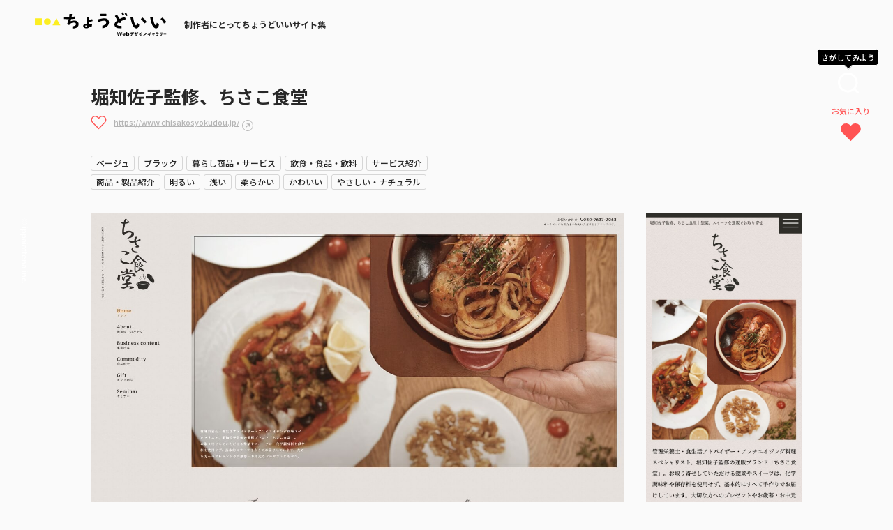

--- FILE ---
content_type: text/html; charset=UTF-8
request_url: https://choooodoii.com/gallery/5584/
body_size: 14955
content:
<!DOCTYPE html>
<html lang="ja">
<head>
    <!-- Google Tag Manager -->
    <script>(function(w,d,s,l,i){w[l]=w[l]||[];w[l].push({'gtm.start':
    new Date().getTime(),event:'gtm.js'});var f=d.getElementsByTagName(s)[0],
    j=d.createElement(s),dl=l!='dataLayer'?'&l='+l:'';j.async=true;j.src=
    'https://www.googletagmanager.com/gtm.js?id='+i+dl;f.parentNode.insertBefore(j,f);
    })(window,document,'script','dataLayer','GTM-52LC2HXC');</script>
    <!-- End Google Tag Manager -->
    <meta charset="utf-8">
    <meta http-equiv="X-UA-Compatible" content="IE=edge">
    
    <link rel="shortcut icon" href="https://choooodoii.com/system/wp-content/themes/chodoii-theme/assets/img/icon/favicon.ico" type="image/x-icon" />

    <link rel="apple-touch-icon" sizes="180x180" href="https://choooodoii.com/system/wp-content/themes/chodoii-theme/assets/img/icon/apple-touch-icon.png">
    <link rel="icon" type="image/png" href="https://choooodoii.com/system/wp-content/themes/chodoii-theme/assets/img/icon/favicon-32x32.png" sizes="32x32">
    <link rel="icon" type="image/png" href="https://choooodoii.com/system/wp-content/themes/chodoii-theme/assets/img/icon/favicon-16x16.png" sizes="16x16">
    <link rel="manifest" href="https://choooodoii.com/system/wp-content/themes/chodoii-theme/assets/img/icon/site.webmanifest">
    <link rel="mask-icon" href="https://choooodoii.com/system/wp-content/themes/chodoii-theme/assets/img/icon/safari-pinned-tab.svg" color="#3a3a3a">
    <meta name="msapplication-TileColor" content="#3a3a3a">
    <meta name="theme-color" content="#3a3a3a">

    <meta name="viewport" content="width=device-width, initial-scale=1">
    
    <!--[if IE 7 ]> <html class="ie7"> <![endif]--> 
    <!--[if IE 8 ]> <html class="ie8"> <![endif]--> 
    <!--[if IE 9 ]> <html class="ie9"> <![endif]-->

    <meta name='robots' content='index, follow, max-image-preview:large, max-snippet:-1, max-video-preview:-1' />

	<!-- This site is optimized with the Yoast SEO plugin v19.6.1 - https://yoast.com/wordpress/plugins/seo/ -->
	<title>堀知佐子監修、ちさこ食堂 | ちょうどいいWebデザインギャラリー</title>
	<meta name="description" content="| ちょうどいいWebデザインギャラリー | ちょうどいいWebデザインギャラリーは、Web制作に携わるクリエイターの着眼点を「ちょうどいいポイント」ととしてフォーカスした新しい視点を得ることができる新感覚のWebサイトギャラリー集です。" />
	<link rel="canonical" href="https://choooodoii.com/gallery/5584/" />
	<meta property="og:locale" content="ja_JP" />
	<meta property="og:type" content="article" />
	<meta property="og:title" content="堀知佐子監修、ちさこ食堂 | ちょうどいいWebデザインギャラリー" />
	<meta property="og:description" content="| ちょうどいいWebデザインギャラリー | ちょうどいいWebデザインギャラリーは、Web制作に携わるクリエイターの着眼点を「ちょうどいいポイント」ととしてフォーカスした新しい視点を得ることができる新感覚のWebサイトギャラリー集です。" />
	<meta property="og:url" content="https://choooodoii.com/gallery/5584/" />
	<meta property="og:site_name" content="ちょうどいいWebデザインギャラリー" />
	<meta property="article:published_time" content="2022-08-23T04:01:27+00:00" />
	<meta property="article:modified_time" content="2022-08-23T04:06:19+00:00" />
	<meta property="og:image" content="https://choooodoii.com/uploads/2022/08/chisakosyokudou.jpg" />
	<meta property="og:image:width" content="1366" />
	<meta property="og:image:height" content="774" />
	<meta property="og:image:type" content="image/jpeg" />
	<meta name="author" content="soy" />
	<meta name="twitter:card" content="summary_large_image" />
	<meta name="twitter:label1" content="執筆者" />
	<meta name="twitter:data1" content="soy" />
	<script type="application/ld+json" class="yoast-schema-graph">{"@context":"https://schema.org","@graph":[{"@type":"Article","@id":"https://choooodoii.com/gallery/5584/#article","isPartOf":{"@id":"https://choooodoii.com/gallery/5584/"},"author":{"name":"soy","@id":"https://choooodoii.com/#/schema/person/31764739178c2f878832515861b1e2c0"},"headline":"堀知佐子監修、ちさこ食堂","datePublished":"2022-08-23T04:01:27+00:00","dateModified":"2022-08-23T04:06:19+00:00","mainEntityOfPage":{"@id":"https://choooodoii.com/gallery/5584/"},"wordCount":0,"publisher":{"@id":"https://choooodoii.com/#organization"},"image":{"@id":"https://choooodoii.com/gallery/5584/#primaryimage"},"thumbnailUrl":"https://choooodoii.com/uploads/2022/08/chisakosyokudou.jpg","articleSection":["ギャラリー"],"inLanguage":"ja"},{"@type":"WebPage","@id":"https://choooodoii.com/gallery/5584/","url":"https://choooodoii.com/gallery/5584/","name":"堀知佐子監修、ちさこ食堂 | ちょうどいいWebデザインギャラリー","isPartOf":{"@id":"https://choooodoii.com/#website"},"primaryImageOfPage":{"@id":"https://choooodoii.com/gallery/5584/#primaryimage"},"image":{"@id":"https://choooodoii.com/gallery/5584/#primaryimage"},"thumbnailUrl":"https://choooodoii.com/uploads/2022/08/chisakosyokudou.jpg","datePublished":"2022-08-23T04:01:27+00:00","dateModified":"2022-08-23T04:06:19+00:00","description":"| ちょうどいいWebデザインギャラリー | ちょうどいいWebデザインギャラリーは、Web制作に携わるクリエイターの着眼点を「ちょうどいいポイント」ととしてフォーカスした新しい視点を得ることができる新感覚のWebサイトギャラリー集です。","breadcrumb":{"@id":"https://choooodoii.com/gallery/5584/#breadcrumb"},"inLanguage":"ja","potentialAction":[{"@type":"ReadAction","target":["https://choooodoii.com/gallery/5584/"]}]},{"@type":"ImageObject","inLanguage":"ja","@id":"https://choooodoii.com/gallery/5584/#primaryimage","url":"https://choooodoii.com/uploads/2022/08/chisakosyokudou.jpg","contentUrl":"https://choooodoii.com/uploads/2022/08/chisakosyokudou.jpg","width":1366,"height":774,"caption":"堀知佐子監修、ちさこ食堂"},{"@type":"BreadcrumbList","@id":"https://choooodoii.com/gallery/5584/#breadcrumb","itemListElement":[{"@type":"ListItem","position":1,"name":"TOP","item":"https://choooodoii.com/"},{"@type":"ListItem","position":2,"name":"堀知佐子監修、ちさこ食堂"}]},{"@type":"WebSite","@id":"https://choooodoii.com/#website","url":"https://choooodoii.com/","name":"ちょうどいいWebデザインギャラリー","description":"ちょうどいいWebデザインギャラリーは、Web制作に携わるクリエイターの着眼点を「ちょうどいいポイント」ととしてフォーカスした新しい視点を得ることができる新感覚のWebサイトギャラリー集です。","publisher":{"@id":"https://choooodoii.com/#organization"},"potentialAction":[{"@type":"SearchAction","target":{"@type":"EntryPoint","urlTemplate":"https://choooodoii.com/?s={search_term_string}"},"query-input":"required name=search_term_string"}],"inLanguage":"ja"},{"@type":"Organization","@id":"https://choooodoii.com/#organization","name":"ちょうどいいデザインギャラリー","url":"https://choooodoii.com/","sameAs":[],"logo":{"@type":"ImageObject","inLanguage":"ja","@id":"https://choooodoii.com/#/schema/logo/image/","url":"https://choooodoii.com/uploads/2022/09/ogp-1.jpg","contentUrl":"https://choooodoii.com/uploads/2022/09/ogp-1.jpg","width":1200,"height":630,"caption":"ちょうどいいデザインギャラリー"},"image":{"@id":"https://choooodoii.com/#/schema/logo/image/"}},{"@type":"Person","@id":"https://choooodoii.com/#/schema/person/31764739178c2f878832515861b1e2c0","name":"soy","image":{"@type":"ImageObject","inLanguage":"ja","@id":"https://choooodoii.com/#/schema/person/image/","url":"https://secure.gravatar.com/avatar/2a77ecc21a9d69504931a444a6a47ac4?s=96&d=mm&r=g","contentUrl":"https://secure.gravatar.com/avatar/2a77ecc21a9d69504931a444a6a47ac4?s=96&d=mm&r=g","caption":"soy"}}]}</script>
	<!-- / Yoast SEO plugin. -->


<link rel='dns-prefetch' href='//cdnjs.cloudflare.com' />
<link rel='dns-prefetch' href='//cdn.jsdelivr.net' />
<link rel='dns-prefetch' href='//use.typekit.net' />
<link rel='dns-prefetch' href='//s.w.org' />
<link rel="alternate" type="application/rss+xml" title="ちょうどいいWebデザインギャラリー &raquo; フィード" href="https://choooodoii.com/feed/" />
<link rel="alternate" type="application/rss+xml" title="ちょうどいいWebデザインギャラリー &raquo; コメントフィード" href="https://choooodoii.com/comments/feed/" />
<script type="text/javascript">
window._wpemojiSettings = {"baseUrl":"https:\/\/s.w.org\/images\/core\/emoji\/14.0.0\/72x72\/","ext":".png","svgUrl":"https:\/\/s.w.org\/images\/core\/emoji\/14.0.0\/svg\/","svgExt":".svg","source":{"concatemoji":"https:\/\/choooodoii.com\/system\/wp-includes\/js\/wp-emoji-release.min.js?ver=6.0.2"}};
/*! This file is auto-generated */
!function(e,a,t){var n,r,o,i=a.createElement("canvas"),p=i.getContext&&i.getContext("2d");function s(e,t){var a=String.fromCharCode,e=(p.clearRect(0,0,i.width,i.height),p.fillText(a.apply(this,e),0,0),i.toDataURL());return p.clearRect(0,0,i.width,i.height),p.fillText(a.apply(this,t),0,0),e===i.toDataURL()}function c(e){var t=a.createElement("script");t.src=e,t.defer=t.type="text/javascript",a.getElementsByTagName("head")[0].appendChild(t)}for(o=Array("flag","emoji"),t.supports={everything:!0,everythingExceptFlag:!0},r=0;r<o.length;r++)t.supports[o[r]]=function(e){if(!p||!p.fillText)return!1;switch(p.textBaseline="top",p.font="600 32px Arial",e){case"flag":return s([127987,65039,8205,9895,65039],[127987,65039,8203,9895,65039])?!1:!s([55356,56826,55356,56819],[55356,56826,8203,55356,56819])&&!s([55356,57332,56128,56423,56128,56418,56128,56421,56128,56430,56128,56423,56128,56447],[55356,57332,8203,56128,56423,8203,56128,56418,8203,56128,56421,8203,56128,56430,8203,56128,56423,8203,56128,56447]);case"emoji":return!s([129777,127995,8205,129778,127999],[129777,127995,8203,129778,127999])}return!1}(o[r]),t.supports.everything=t.supports.everything&&t.supports[o[r]],"flag"!==o[r]&&(t.supports.everythingExceptFlag=t.supports.everythingExceptFlag&&t.supports[o[r]]);t.supports.everythingExceptFlag=t.supports.everythingExceptFlag&&!t.supports.flag,t.DOMReady=!1,t.readyCallback=function(){t.DOMReady=!0},t.supports.everything||(n=function(){t.readyCallback()},a.addEventListener?(a.addEventListener("DOMContentLoaded",n,!1),e.addEventListener("load",n,!1)):(e.attachEvent("onload",n),a.attachEvent("onreadystatechange",function(){"complete"===a.readyState&&t.readyCallback()})),(e=t.source||{}).concatemoji?c(e.concatemoji):e.wpemoji&&e.twemoji&&(c(e.twemoji),c(e.wpemoji)))}(window,document,window._wpemojiSettings);
</script>
<style type="text/css">
img.wp-smiley,
img.emoji {
	display: inline !important;
	border: none !important;
	box-shadow: none !important;
	height: 1em !important;
	width: 1em !important;
	margin: 0 0.07em !important;
	vertical-align: -0.1em !important;
	background: none !important;
	padding: 0 !important;
}
</style>
	<link rel='stylesheet' id='wp-block-library-css'  href='https://choooodoii.com/system/wp-includes/css/dist/block-library/style.min.css?ver=6.0.2' type='text/css' media='all' />
<style id='global-styles-inline-css' type='text/css'>
body{--wp--preset--color--black: #000000;--wp--preset--color--cyan-bluish-gray: #abb8c3;--wp--preset--color--white: #ffffff;--wp--preset--color--pale-pink: #f78da7;--wp--preset--color--vivid-red: #cf2e2e;--wp--preset--color--luminous-vivid-orange: #ff6900;--wp--preset--color--luminous-vivid-amber: #fcb900;--wp--preset--color--light-green-cyan: #7bdcb5;--wp--preset--color--vivid-green-cyan: #00d084;--wp--preset--color--pale-cyan-blue: #8ed1fc;--wp--preset--color--vivid-cyan-blue: #0693e3;--wp--preset--color--vivid-purple: #9b51e0;--wp--preset--gradient--vivid-cyan-blue-to-vivid-purple: linear-gradient(135deg,rgba(6,147,227,1) 0%,rgb(155,81,224) 100%);--wp--preset--gradient--light-green-cyan-to-vivid-green-cyan: linear-gradient(135deg,rgb(122,220,180) 0%,rgb(0,208,130) 100%);--wp--preset--gradient--luminous-vivid-amber-to-luminous-vivid-orange: linear-gradient(135deg,rgba(252,185,0,1) 0%,rgba(255,105,0,1) 100%);--wp--preset--gradient--luminous-vivid-orange-to-vivid-red: linear-gradient(135deg,rgba(255,105,0,1) 0%,rgb(207,46,46) 100%);--wp--preset--gradient--very-light-gray-to-cyan-bluish-gray: linear-gradient(135deg,rgb(238,238,238) 0%,rgb(169,184,195) 100%);--wp--preset--gradient--cool-to-warm-spectrum: linear-gradient(135deg,rgb(74,234,220) 0%,rgb(151,120,209) 20%,rgb(207,42,186) 40%,rgb(238,44,130) 60%,rgb(251,105,98) 80%,rgb(254,248,76) 100%);--wp--preset--gradient--blush-light-purple: linear-gradient(135deg,rgb(255,206,236) 0%,rgb(152,150,240) 100%);--wp--preset--gradient--blush-bordeaux: linear-gradient(135deg,rgb(254,205,165) 0%,rgb(254,45,45) 50%,rgb(107,0,62) 100%);--wp--preset--gradient--luminous-dusk: linear-gradient(135deg,rgb(255,203,112) 0%,rgb(199,81,192) 50%,rgb(65,88,208) 100%);--wp--preset--gradient--pale-ocean: linear-gradient(135deg,rgb(255,245,203) 0%,rgb(182,227,212) 50%,rgb(51,167,181) 100%);--wp--preset--gradient--electric-grass: linear-gradient(135deg,rgb(202,248,128) 0%,rgb(113,206,126) 100%);--wp--preset--gradient--midnight: linear-gradient(135deg,rgb(2,3,129) 0%,rgb(40,116,252) 100%);--wp--preset--duotone--dark-grayscale: url('#wp-duotone-dark-grayscale');--wp--preset--duotone--grayscale: url('#wp-duotone-grayscale');--wp--preset--duotone--purple-yellow: url('#wp-duotone-purple-yellow');--wp--preset--duotone--blue-red: url('#wp-duotone-blue-red');--wp--preset--duotone--midnight: url('#wp-duotone-midnight');--wp--preset--duotone--magenta-yellow: url('#wp-duotone-magenta-yellow');--wp--preset--duotone--purple-green: url('#wp-duotone-purple-green');--wp--preset--duotone--blue-orange: url('#wp-duotone-blue-orange');--wp--preset--font-size--small: 13px;--wp--preset--font-size--medium: 20px;--wp--preset--font-size--large: 36px;--wp--preset--font-size--x-large: 42px;}.has-black-color{color: var(--wp--preset--color--black) !important;}.has-cyan-bluish-gray-color{color: var(--wp--preset--color--cyan-bluish-gray) !important;}.has-white-color{color: var(--wp--preset--color--white) !important;}.has-pale-pink-color{color: var(--wp--preset--color--pale-pink) !important;}.has-vivid-red-color{color: var(--wp--preset--color--vivid-red) !important;}.has-luminous-vivid-orange-color{color: var(--wp--preset--color--luminous-vivid-orange) !important;}.has-luminous-vivid-amber-color{color: var(--wp--preset--color--luminous-vivid-amber) !important;}.has-light-green-cyan-color{color: var(--wp--preset--color--light-green-cyan) !important;}.has-vivid-green-cyan-color{color: var(--wp--preset--color--vivid-green-cyan) !important;}.has-pale-cyan-blue-color{color: var(--wp--preset--color--pale-cyan-blue) !important;}.has-vivid-cyan-blue-color{color: var(--wp--preset--color--vivid-cyan-blue) !important;}.has-vivid-purple-color{color: var(--wp--preset--color--vivid-purple) !important;}.has-black-background-color{background-color: var(--wp--preset--color--black) !important;}.has-cyan-bluish-gray-background-color{background-color: var(--wp--preset--color--cyan-bluish-gray) !important;}.has-white-background-color{background-color: var(--wp--preset--color--white) !important;}.has-pale-pink-background-color{background-color: var(--wp--preset--color--pale-pink) !important;}.has-vivid-red-background-color{background-color: var(--wp--preset--color--vivid-red) !important;}.has-luminous-vivid-orange-background-color{background-color: var(--wp--preset--color--luminous-vivid-orange) !important;}.has-luminous-vivid-amber-background-color{background-color: var(--wp--preset--color--luminous-vivid-amber) !important;}.has-light-green-cyan-background-color{background-color: var(--wp--preset--color--light-green-cyan) !important;}.has-vivid-green-cyan-background-color{background-color: var(--wp--preset--color--vivid-green-cyan) !important;}.has-pale-cyan-blue-background-color{background-color: var(--wp--preset--color--pale-cyan-blue) !important;}.has-vivid-cyan-blue-background-color{background-color: var(--wp--preset--color--vivid-cyan-blue) !important;}.has-vivid-purple-background-color{background-color: var(--wp--preset--color--vivid-purple) !important;}.has-black-border-color{border-color: var(--wp--preset--color--black) !important;}.has-cyan-bluish-gray-border-color{border-color: var(--wp--preset--color--cyan-bluish-gray) !important;}.has-white-border-color{border-color: var(--wp--preset--color--white) !important;}.has-pale-pink-border-color{border-color: var(--wp--preset--color--pale-pink) !important;}.has-vivid-red-border-color{border-color: var(--wp--preset--color--vivid-red) !important;}.has-luminous-vivid-orange-border-color{border-color: var(--wp--preset--color--luminous-vivid-orange) !important;}.has-luminous-vivid-amber-border-color{border-color: var(--wp--preset--color--luminous-vivid-amber) !important;}.has-light-green-cyan-border-color{border-color: var(--wp--preset--color--light-green-cyan) !important;}.has-vivid-green-cyan-border-color{border-color: var(--wp--preset--color--vivid-green-cyan) !important;}.has-pale-cyan-blue-border-color{border-color: var(--wp--preset--color--pale-cyan-blue) !important;}.has-vivid-cyan-blue-border-color{border-color: var(--wp--preset--color--vivid-cyan-blue) !important;}.has-vivid-purple-border-color{border-color: var(--wp--preset--color--vivid-purple) !important;}.has-vivid-cyan-blue-to-vivid-purple-gradient-background{background: var(--wp--preset--gradient--vivid-cyan-blue-to-vivid-purple) !important;}.has-light-green-cyan-to-vivid-green-cyan-gradient-background{background: var(--wp--preset--gradient--light-green-cyan-to-vivid-green-cyan) !important;}.has-luminous-vivid-amber-to-luminous-vivid-orange-gradient-background{background: var(--wp--preset--gradient--luminous-vivid-amber-to-luminous-vivid-orange) !important;}.has-luminous-vivid-orange-to-vivid-red-gradient-background{background: var(--wp--preset--gradient--luminous-vivid-orange-to-vivid-red) !important;}.has-very-light-gray-to-cyan-bluish-gray-gradient-background{background: var(--wp--preset--gradient--very-light-gray-to-cyan-bluish-gray) !important;}.has-cool-to-warm-spectrum-gradient-background{background: var(--wp--preset--gradient--cool-to-warm-spectrum) !important;}.has-blush-light-purple-gradient-background{background: var(--wp--preset--gradient--blush-light-purple) !important;}.has-blush-bordeaux-gradient-background{background: var(--wp--preset--gradient--blush-bordeaux) !important;}.has-luminous-dusk-gradient-background{background: var(--wp--preset--gradient--luminous-dusk) !important;}.has-pale-ocean-gradient-background{background: var(--wp--preset--gradient--pale-ocean) !important;}.has-electric-grass-gradient-background{background: var(--wp--preset--gradient--electric-grass) !important;}.has-midnight-gradient-background{background: var(--wp--preset--gradient--midnight) !important;}.has-small-font-size{font-size: var(--wp--preset--font-size--small) !important;}.has-medium-font-size{font-size: var(--wp--preset--font-size--medium) !important;}.has-large-font-size{font-size: var(--wp--preset--font-size--large) !important;}.has-x-large-font-size{font-size: var(--wp--preset--font-size--x-large) !important;}
</style>
<link rel='stylesheet' id='theme-font-css'  href='https://use.typekit.net/euj4rsm.css?ver=1.0' type='text/css' media='all' />
<link rel='stylesheet' id='theme-style-css'  href='https://choooodoii.com/system/wp-content/themes/chodoii-theme/assets/css/style.css?ver=20251015025327' type='text/css' media='all' />
<script type='text/javascript' src='https://choooodoii.com/system/wp-includes/js/jquery/jquery.min.js?ver=3.6.0' id='jquery-core-js'></script>
<script type='text/javascript' src='https://choooodoii.com/system/wp-includes/js/jquery/jquery-migrate.min.js?ver=3.3.2' id='jquery-migrate-js'></script>
<script type='text/javascript' src='https://cdnjs.cloudflare.com/ajax/libs/lazysizes/5.2.0/lazysizes.min.js?ver=5.2.0' id='lazysizes-js'></script>
<script type='text/javascript' src='https://choooodoii.com/system/wp-content/themes/chodoii-theme/assets/js/ofi.min.js?ver=3.2.3' id='ofi-js' defer></script>
<script type='text/javascript' src='https://cdnjs.cloudflare.com/ajax/libs/remodal/1.1.1/remodal.min.js?ver=1.1.1' id='remodal-js' defer></script>
<script type='text/javascript' src='https://cdn.jsdelivr.net/npm/slick-carousel@1.8.1/slick/slick.min.js?ver=1.8.1' id='slick-js' defer></script>
<script type='text/javascript' src='https://choooodoii.com/system/wp-content/themes/chodoii-theme/assets/js/effect.js?ver=20251015025316' id='effect-js' defer></script>
<script type='text/javascript' id='ajax-modal-search-js-extra'>
/* <![CDATA[ */
var ajax_modal_search_url = {"ajax_url":"https:\/\/choooodoii.com\/system\/wp-admin\/admin-ajax.php"};
/* ]]> */
</script>
<script type='text/javascript' src='https://choooodoii.com/system/wp-content/themes/chodoii-theme/assets/js/search.js?ver=20220905025511' id='ajax-modal-search-js'></script>
<script type='text/javascript' id='ajax-favorite-js-extra'>
/* <![CDATA[ */
var ajax_favorite_url = {"ajax_url":"https:\/\/choooodoii.com\/system\/wp-admin\/admin-ajax.php"};
/* ]]> */
</script>
<script type='text/javascript' src='https://choooodoii.com/system/wp-content/themes/chodoii-theme/assets/js/favorite.js?ver=20220906073501' id='ajax-favorite-js'></script>
<link rel="https://api.w.org/" href="https://choooodoii.com/wp-json/" /><link rel="alternate" type="application/json" href="https://choooodoii.com/wp-json/wp/v2/posts/5584" /><link rel="EditURI" type="application/rsd+xml" title="RSD" href="https://choooodoii.com/system/xmlrpc.php?rsd" />
<link rel="wlwmanifest" type="application/wlwmanifest+xml" href="https://choooodoii.com/system/wp-includes/wlwmanifest.xml" /> 
<meta name="generator" content="WordPress 6.0.2" />
<link rel='shortlink' href='https://choooodoii.com/?p=5584' />
<link rel="alternate" type="application/json+oembed" href="https://choooodoii.com/wp-json/oembed/1.0/embed?url=https%3A%2F%2Fchoooodoii.com%2Fgallery%2F5584%2F" />
<link rel="alternate" type="text/xml+oembed" href="https://choooodoii.com/wp-json/oembed/1.0/embed?url=https%3A%2F%2Fchoooodoii.com%2Fgallery%2F5584%2F&#038;format=xml" />
<link rel="icon" href="https://choooodoii.com/uploads/2022/07/cropped-favicon-32x32.png" sizes="32x32" />
<link rel="icon" href="https://choooodoii.com/uploads/2022/07/cropped-favicon-192x192.png" sizes="192x192" />
<link rel="apple-touch-icon" href="https://choooodoii.com/uploads/2022/07/cropped-favicon-180x180.png" />
<meta name="msapplication-TileImage" content="https://choooodoii.com/uploads/2022/07/cropped-favicon-270x270.png" />

    <meta name="p:domain_verify" content="09d1fd181d13d27c4de752cfb60f9fe5"/>

</head>

<!-- お知らせバーがあるときだけ has_info_link_bar をbodyに追加 -->
<body class="post-template-default single single-post postid-5584 single-format-standard has_info_link_bar">

    <!-- Google Tag Manager (noscript) -->
    <noscript><iframe src="https://www.googletagmanager.com/ns.html?id=GTM-52LC2HXC"
    height="0" width="0" style="display:none;visibility:hidden"></iframe></noscript>
    <!-- End Google Tag Manager (noscript) -->

        
    
<!-- //// ALL START //// -->

<div id="container" class="article">

    
<!-- //// HEADER START //// -->

<!-- 下層ページ用ヘッダー -->
<header>

    <div class="header_lower_inner">

        <!-- 会社名ロゴ -->
        <div class="header_logo">
            <a href="https://choooodoii.com/">
                <img src="https://choooodoii.com/system/wp-content/themes/chodoii-theme/assets/img/common/logo.svg" alt="ちょうどいいデザインギャラリー">
                <p>制作者にとってちょうどいいサイト集</p>
            </a>
        </div>

    </div>

</header>

<!-- //// HEADER END //// -->

    
<!-- //// FIXED-LINKS START //// -->
<div class="button_search_box">
    <p class="balloon_search hide_sp">さがしてみよう</p>
    <p class="balloon_search hide_pc">検索</p>
    <button type="button" class="button_search" data-remodal-target="modal_filter"></button>
</div>
<div class="link_likes_box">
    <a href="https://choooodoii.com/favorite/"><span class="hide_sp">お気に入り</span></a>
</div>
<!-- //// FIXED-LINKS END //// -->

    <div class="column_1">

        <!-- //// MAIN CONTENT START //// -->

        <main role="main">


            <!-- CONTENTS START -->
            <section class="sec pt_50">

                <article>

                    <!-- ARTICLE DITAIL START -->
                    <div class="article_head">

                        <div class="article_title_box">

                            <!-- タイトル -->
                            <h1>堀知佐子監修、ちさこ食堂</h1>

                                                        <!-- サイトURL -->
                            <div class="link_site">
								<!--お気に入りPC-->
								<div class="like_box">
									<input type="checkbox" id="like_696a42957fb02" class="like_chk" value="5584">
									<label for="like_696a42957fb02"></label>
								</div>

                                <a href="https://www.chisakosyokudou.jp/" target="_blank" rel="noopener">https://www.chisakosyokudou.jp/</a>
                            </div>
                            
                            
                            <!-- カテゴリ -->
                            <ul class="article_cgy mt_30">
<li><a href="https://choooodoii.com/color/beige/">ベージュ</a></li>
<li><a href="https://choooodoii.com/color/black/">ブラック</a></li>
<li><a href="https://choooodoii.com/industry/living-products/">暮らし商品・サービス</a></li>
<li><a href="https://choooodoii.com/industry/food/">飲食・食品・飲料</a></li>
<li><a href="https://choooodoii.com/site-type/service-introduction/">サービス紹介</a></li>
<li><a href="https://choooodoii.com/site-type/product/">商品・製品紹介</a></li>
<li><a href="https://choooodoii.com/tone/bright/">明るい</a></li>
<li><a href="https://choooodoii.com/tone/shallow/">浅い</a></li>
<li><a href="https://choooodoii.com/tone/soft/">柔らかい</a></li>
<li><a href="https://choooodoii.com/design/cute/">かわいい</a></li>
<li><a href="https://choooodoii.com/design/kind/">やさしい・ナチュラル</a></li>
</ul>                            
                        </div>

                        <!-- サイトイメージ -->
                        
                    </div>

                    <!-- ARTICLE DITAIL END -->

                    <!-- サムネイル -->
                    <div class="thum_capture_box mt_30">
<div class="thumb_pc_box">
<img src="[data-uri]" data-src="https://choooodoii.com/uploads/2022/08/chisakosyokudou.jpg" alt="堀知佐子監修、ちさこ食堂" class="lazyload obj_image">
</div>
<div class="thumb_sp_box">
<img src="[data-uri]" data-src="https://choooodoii.com/uploads/2022/08/chisakoshokudou_sp.jpg" alt="堀知佐子監修、ちさこ食堂" class="lazyload obj_image">
</div>
</div>



					<!-- 報告ボタン -->
                    <div class="btn_report">
						<!--お気に入りsp-->
						<div class="like_box hide_more_sp">
							<input type="checkbox" id="like_696a42957fb02" class="like_chk" value="5584">
							<label for="like_696a42957fb02"></label>
						</div>

                        <a href="https://choooodoii.com/contact/?type=violation">取り下げ依頼や修正の依頼はこちら</a>
                    </div>


                    <!-- エディターエリア START -->
                    <div class="point_wrapper">
                        <p class="ttl_chodoii mt_50 mb_20"><img src="https://choooodoii.com/system/wp-content/themes/chodoii-theme/assets/img/common/text_chodoii.svg" alt="ちょうどいい" class="image_text_chodoii">ポイント</p>

						<div class="editor">

                            
								<div class="coming_box">
									<p class="coming_text">👉👉👉coming soon<p>
									<p class="coming_mini">
										いっしょうけんめい準備してます🥺<br>
										<!--							@todo ちょうどいいのSNSつくる-->
										<a href="https://twitter.com/choooodoii" target="_blank">Twitter</a>で告知するのでフォローおねがいします👼🤍
									</p>
								</div>
                            
                        </div>
                    </div>
                    
                    <!-- エディターエリア END -->

                </article>


                <div class="article_nav">

                    <!-- SNSシェア START -->
                    <div class="share_box">
                        <div class="share_bg_box mt_20">
                            <ul class="list_sns_share">
                                <li>
                                    <p class="text_share"><img src="https://choooodoii.com/system/wp-content/themes/chodoii-theme/assets/img/common/text_chodoii.svg" alt="ちょうどいい" class="image_text_chodoii"><span>を</span>シェアしよう</p>
                                </li>
                                <li>
                                    <a href="https://twitter.com/share?url=https://choooodoii.com/gallery/5584/&text=堀知佐子監修、ちさこ食堂" target="_blank">
                                        <img src="https://choooodoii.com/system/wp-content/themes/chodoii-theme/assets/img/common/icon_twitter.svg" alt="twitter" class="icon_twitter">
                                    </a>
                                </li>
                                <li>
                                    <a href="https://www.facebook.com/sharer/sharer.php?u=https://choooodoii.com/gallery/5584/" target="_blank">
                                        <img src="https://choooodoii.com/system/wp-content/themes/chodoii-theme/assets/img/common/icon_facebook.svg" alt="facebook" class="icon_facebook">
                                    </a>
                                </li>
                                <li>
                                    <a href="http://line.me/R/msg/text/?https://choooodoii.com/gallery/5584/" target="_blank">
                                        <img src="https://choooodoii.com/system/wp-content/themes/chodoii-theme/assets/img/common/icon_line.svg" alt="Line" class="icon_line">
                                    </a>
                                </li>
                            </ul>
                        </div>
                    </div>
                    <!-- SNSシェア START -->


                    <!-- 一覧に戻る START -->
                    <div class="btn_return_list center mt_30">
                        <a href="https://choooodoii.com/">一覧に戻る</a>
                    </div>
                    <!-- 一覧に戻る END -->

                </div>

                <!-- キュレーター紹介 -->
                                <div class="writer_info_box mt_50">
                    <div class="writer_info_flex">
                        
                        <div class="thumb_box">
<img src="https://choooodoii.com/uploads/2022/08/IMG_3621.png" alt="soy" class="obj_image">
</div>                        
                        <div class="text_box">
                            <h2 class="name_writer">
                                soy                                
                                <span>SOY</span>                                
                            </h2>
                            
                            <p></p>
                            
                        </div>
                        <div class="link_box">
                            <a href="https://choooodoii.com/curator/soy/">
                                <p class="text_prefix"><strong>soy</strong>が感じた</p>
                                <img src="https://choooodoii.com/system/wp-content/themes/chodoii-theme/assets/img/common/text_chodoii.svg" alt="ちょうどいい" class="image_text_chodoii">
                                <p class="text_suffix">サイトたち</p>
                            </a>
                        </div>
                    </div>
                </div>
                
			</section>

            
<!-- スライダー -->
<section class="sec pt_0 pb_0">
    <div class="slider_article_box">
        
        <div class="list_article_grid slider_article" id="slider_site">
            
            
<div id="post-13387" class="grid_item post-13387 post type-post status-publish format-standard has-post-thumbnail hentry category-gallery tag-292 tag-93 tag-126 tag-147 color-pink industry-food site_type-corporate tone-bright tone-soft design-cute">

    <div class="bg_box">

        <div class="thum">
            
                        <img src="[data-uri]" data-src="https://choooodoii.com/uploads/2022/09/ume1_pc-600x340.jpg" alt="果実仕立ての梅酒カクテル、ウメカク。｜サッポロビール" class="lazyload obj_image">
            
            <div class="hover_box">
                <a href="https://choooodoii.com/gallery/13387/" class="link_point">ちょうどいいポイントを見る</a>
                
                <a href="https://www.sapporobeer.jp/umekaku/" class="link_site" target="_blank" rel="noopener">このサイトを開く</a>                
            </div>
        </div>

        <div class="text_cont">

            <div class="comment_pickup">
                
                <div class="writer_thumb">
<img src="https://choooodoii.com/uploads/2022/08/katotomoka.jpg" alt="モカ" class="wth_100">
</div>                
                <div class="comment comment_slider">
<p class="comment_item"><span class="textline">お酒を可愛く表現するなら！</span></p>
</div>                
            </div>
            <div class="like_box">
                <input type="checkbox" id="like_696a429587d25" class="like_chk" value="13387">
                <label for="like_696a429587d25"></label>
            </div>
        </div>
    </div>

</div>

<div id="post-2007" class="grid_item post-2007 post type-post status-publish format-standard has-post-thumbnail hentry category-gallery tag-719 tag-303 tag-720 color-yellow color-orange color-green color-beige industry-food site_type-corporate tone-bright tone-soft tone-vivid design-cute design-lively design-pop">

    <div class="bg_box">

        <div class="thum">
            
                        <img src="[data-uri]" data-src="https://choooodoii.com/uploads/2022/08/snaq-pc-1-600x340.jpg" alt="snaq.me Inc." class="lazyload obj_image">
            
            <div class="hover_box">
                <a href="https://choooodoii.com/gallery/2007/" class="link_point">ちょうどいいポイントを見る</a>
                
                <a href="https://snaqme.com/" class="link_site" target="_blank" rel="noopener">このサイトを開く</a>                
            </div>
        </div>

        <div class="text_cont">

            <div class="comment_pickup">
                
                <div class="writer_thumb">
<img src="https://choooodoii.com/uploads/2022/08/soyokayagawa-600x600.png" alt="るの" class="wth_100">
</div>                
                <div class="comment comment_slider">
<p class="comment_item"><span class="textline">お菓子をつまみたくなる🍪</span></p>
</div>                
            </div>
            <div class="like_box">
                <input type="checkbox" id="like_696a429588a2b" class="like_chk" value="2007">
                <label for="like_696a429588a2b"></label>
            </div>
        </div>
    </div>

</div>

<div id="post-1330" class="grid_item post-1330 post type-post status-publish format-standard has-post-thumbnail hentry category-gallery tag-154 tag-498 tag-282 color-gray color-blue color-white industry-living-products site_type-corporate tone-strong tone-bright tone-deep design-simple design-stylish design-trust design-cleanliness">

    <div class="bg_box">

        <div class="thum">
            
                        <img src="[data-uri]" data-src="https://choooodoii.com/uploads/2022/08/taxi-pc-1-600x340.jpg" alt="JapanTaxi株式会社" class="lazyload obj_image">
            
            <div class="hover_box">
                <a href="https://choooodoii.com/gallery/1330/" class="link_point">ちょうどいいポイントを見る</a>
                
                <a href="https://japantaxi.co.jp/" class="link_site" target="_blank" rel="noopener">このサイトを開く</a>                
            </div>
        </div>

        <div class="text_cont">

            <div class="comment_pickup">
                
                <div class="writer_thumb">
<img src="https://choooodoii.com/uploads/2022/08/soyokayagawa-600x600.png" alt="るの" class="wth_100">
</div>                
                <div class="comment comment_slider">
<p class="comment_item"><span class="textline">直線要素がかっこいい！</span></p>
</div>                
            </div>
            <div class="like_box">
                <input type="checkbox" id="like_696a4295891f6" class="like_chk" value="1330">
                <label for="like_696a4295891f6"></label>
            </div>
        </div>
    </div>

</div>

<div id="post-20757" class="grid_item post-20757 post type-post status-publish format-standard has-post-thumbnail hentry category-gallery tag-93 tag-147 tag-928 color-orange color-colorful color-beige industry-architecture site_type-service-introduction tone-dull tone-soft design-cute design-pop design-kind">

    <div class="bg_box">

        <div class="thum">
            
                        <img src="[data-uri]" data-src="https://choooodoii.com/uploads/2024/08/wallpapermagic-pc-600x340.png" alt="WALLPAPER MAGIC" class="lazyload obj_image">
            
            <div class="hover_box">
                <a href="https://choooodoii.com/gallery/20757/" class="link_point">ちょうどいいポイントを見る</a>
                
                <a href="https://wallpapermagic.net/" class="link_site" target="_blank" rel="noopener">このサイトを開く</a>                
            </div>
        </div>

        <div class="text_cont">

            <div class="comment_pickup">
                
                <div class="writer_thumb">
<img src="https://choooodoii.com/uploads/2024/12/mannamimichiko-Michiko-Mannami.jpg" alt="Michi" class="wth_100">
</div>                
                <div class="comment comment_slider">
<p class="comment_item"><span class="textline">絵本のような可愛らしい世界観</span></p>
</div>                
            </div>
            <div class="like_box">
                <input type="checkbox" id="like_696a429589893" class="like_chk" value="20757">
                <label for="like_696a429589893"></label>
            </div>
        </div>
    </div>

</div>

<div id="post-23131" class="grid_item post-23131 post type-post status-publish format-standard has-post-thumbnail hentry category-gallery tag-173 tag-110 tag-165 tag-1095 tag-1094 tag-1093 color-881 industry-food site_type-store tone-dark tone-deep tone-heavy design-elegant design-luxury">

    <div class="bg_box">

        <div class="thum">
            
                        <img src="[data-uri]" data-src="https://choooodoii.com/uploads/2025/11/karin-pc-600x340.png" alt="花龍（かりん）" class="lazyload obj_image">
            
            <div class="hover_box">
                <a href="https://choooodoii.com/gallery/23131/" class="link_point">ちょうどいいポイントを見る</a>
                
                <a href="https://ka-rin.jp/" class="link_site" target="_blank" rel="noopener">このサイトを開く</a>                
            </div>
        </div>

        <div class="text_cont">

            <div class="comment_pickup">
                
                <div class="writer_thumb">
<img src="https://choooodoii.com/uploads/2022/08/natsukihoshino-600x600.png" alt="Tsuki" class="wth_100">
</div>                
                <div class="comment comment_slider">
<p class="comment_item"><span class="textline">品のある和の雰囲気</span></p>
</div>                
            </div>
            <div class="like_box">
                <input type="checkbox" id="like_696a42958a0d4" class="like_chk" value="23131">
                <label for="like_696a42958a0d4"></label>
            </div>
        </div>
    </div>

</div>
            
        </div>
        
    </div>

</section>

        </main>

        <!-- //// MAIN CONTENT END //// -->

    </div>

    
<!-- パンくずリスト START -->
<div class="pan">

    <div class="in">
        
        <p id="breadcrumbs"><span><span><a href="https://choooodoii.com/">TOP</a>  <span class="breadcrumb_last" aria-current="page">堀知佐子監修、ちさこ食堂</span></span></span></p>
    </div>

</div>
<!-- パンくずリスト END -->


    
<!-- //// FOOTER START //// -->
<footer>

    <div class="footer_inner">

        <!-- 会社名ロゴ -->
        <div class="logo">
            <a href="https://choooodoii.com/"><img src="https://choooodoii.com/system/wp-content/themes/chodoii-theme/assets/img/common/logo_w.svg" alt="ちょうどいいギャラリーサイト"></a>
        </div>


        <!-- サイトマップ -->
        <section class="sitemap">

            <ul>
                <li><a href="https://choooodoii.com/about/">このサイトについて</a></li>
                <li><a href="https://choooodoii.com/curator/">ちょうどいいキュレーター</a></li>
				<li><a href="https://forms.gle/Fqwe2wfx3TA8t6vW8" target="_blank">キュレーター募集</a></li>
                <li><a href="https://ippaiattena.co.jp/company/" target="_blank" rel="noopener">運営会社</a></li>
                <li><a href="https://choooodoii.com/contact/">お問い合わせ</a></li>
				<li><a href="https://twitter.com/choooodoii" target="_blank">Twitter</a></li>
                <li><a href="https://www.facebook.com/profile.php?id=100086961891985" target="_blank">Facebook</a></li>
                <!-- <li><a href="https://www.pinterest.jp/choooodoii/" target="_blank">Pinterest</a></li> -->
            </ul>

        </section>

        
<!-- TODAY'Sちょうどいい -->
<div class="pickup_today">
    <div class="bg_pickup">
        <div class="head_pickup">
            <h2>
                <span>TODAY'S</span>
                <img src="https://choooodoii.com/system/wp-content/themes/chodoii-theme/assets/img/common/text_chodoii.svg" alt="ちょうどいい" class="image_text_chodoii">
            </h2>
            <p class="name_site">LOGOS</p>
            <div class="date_pickup">
                <p>01/16<span>FRI</span></p>            </div>
        </div>
        <div class="body_pickup">
            <a href="https://choooodoii.com/gallery/5981/" class="link_thumb">

                <img width="600" height="340" src="https://choooodoii.com/uploads/2022/08/logos-600x340.jpg" class="wth_100 wp-post-image" alt="" loading="lazy" srcset="https://choooodoii.com/uploads/2022/08/logos-600x340.jpg 600w, https://choooodoii.com/uploads/2022/08/logos-1024x580.jpg 1024w, https://choooodoii.com/uploads/2022/08/logos-768x435.jpg 768w, https://choooodoii.com/uploads/2022/08/logos.jpg 1366w" sizes="(max-width: 600px) 100vw, 600px" />
            </a>
            <div class="info_pickup">

                <ul class="article_cgy">
<li><a href="https://choooodoii.com/color/white/">ホワイト</a></li>
<li><a href="https://choooodoii.com/industry/%e3%82%b9%e3%83%9d%e3%83%bc%e3%83%84/">スポーツ</a></li>
<li><a href="https://choooodoii.com/industry/entertainment/">エンタメ・趣味・娯楽</a></li>
<li><a href="https://choooodoii.com/site-type/media/">メディア・ポータル</a></li>
<li><a href="https://choooodoii.com/site-type/store/">店舗・施設紹介</a></li>
<li><a href="https://choooodoii.com/tone/bright/">明るい</a></li>
<li><a href="https://choooodoii.com/design/simple/">シンプル</a></li>
<li><a href="https://choooodoii.com/design/lively/">にぎやか</a></li>
</ul>
                <div class="comment_pickup">

                    <div class="writer_thumb">
<img src="https://choooodoii.com/uploads/2022/08/F8949318-7032-4360-892E-6E4436AE248F-583x600.jpeg" alt="かきのは" class="wth_100">
</div>
                    <div class="comment comment_slider">
<p class="comment_item"><span class="textline">多彩なコンテンツにわくわく！</span></p>
</div>
                </div>

                <div class="like_box">
                    <input type="checkbox" id="like_696a42958abb7" class="like_chk" value="5981">
                    <label for="like_696a42958abb7"></label>
                </div>
            </div>
        </div>
    </div>
</div>


		<div class="ippai_info_box mt_50">
			<div class="ippai_info_flex">
				<div class="image_box">
					<img src="https://choooodoii.com/system/wp-content/themes/chodoii-theme/assets/img/common/ippai_logo.svg" alt="株式会社イッパイアッテナ" class="">
				</div>
				<div class="text_box">
					運営会社の株式会社イッパイアッテナは、
					デザインと教養と知識がイッパイ詰まった
					Webサイト、Webアプリを作るのが大得意な会社です。
					<a href="https://ippaiattena.co.jp/service/" class="right" target="_blank">👉制作のご依頼はこちらから</a>
				</div>
			</div>
		</div>

        <!-- ページトップスクロール -->
        <div id="pageup">
            <a href="#top">PAGE TOP</a>
        </div>

    </div>

    <!-- //// COPYRIGHT START //// -->
    <div class="fixed_copyright">
        <p>© ippaiattena inc.</p>
    </div>
    <!-- //// COPYRIGHT END //// -->

</footer>
<!-- //// FOOTER END //// -->

    
</div>


<!-- モーダル・絞り込み -->
<div class="remodal modal_setting" data-remodal-id="modal_filter" data-remodal-options="hashTracking: false">
    <button data-remodal-action="close" class="remodal-close"></button>

    <form id="modal_form" action="https://choooodoii.com/" method="get">

        <div class="modal_inner">
            <h2 class="ttl_filter mb_20">ちょうどよく絞り込む</h2>

            <div class="filter_box border_top">
<h3>カラー</h3>
<ul class="list_filter">
<li><input type="checkbox" name="s_co[1]" id="tax_1" value="881" class="chk_filter"><label for="tax_1"><span class="color_sample %e3%83%8d%e3%82%a4%e3%83%93%e3%83%bc"></span>ネイビー (13)</label></li>
<li><input type="checkbox" name="s_co[6]" id="tax_6" value="3" class="chk_filter"><label for="tax_6"><span class="color_sample colorful"></span>カラフル (278)</label></li>
<li><input type="checkbox" name="s_co[14]" id="tax_14" value="78" class="chk_filter"><label for="tax_14"><span class="color_sample skyblue"></span>スカイブルー (241)</label></li>
<li><input type="checkbox" name="s_co[18]" id="tax_18" value="4" class="chk_filter"><label for="tax_18"><span class="color_sample white"></span>ホワイト (1252)</label></li>
<li><input type="checkbox" name="s_co[24]" id="tax_24" value="23" class="chk_filter"><label for="tax_24"><span class="color_sample beige"></span>ベージュ (447)</label></li>
<li><input type="checkbox" name="s_co[30]" id="tax_30" value="14" class="chk_filter"><label for="tax_30"><span class="color_sample gray"></span>グレー (449)</label></li>
<li><input type="checkbox" name="s_co[34]" id="tax_34" value="24" class="chk_filter"><label for="tax_34"><span class="color_sample blue"></span>ブルー (373)</label></li>
<li><input type="checkbox" name="s_co[36]" id="tax_36" value="25" class="chk_filter"><label for="tax_36"><span class="color_sample purple"></span>パープル (59)</label></li>
<li><input type="checkbox" name="s_co[42]" id="tax_42" value="16" class="chk_filter"><label for="tax_42"><span class="color_sample pink"></span>ピンク (131)</label></li>
<li><input type="checkbox" name="s_co[48]" id="tax_48" value="15" class="chk_filter"><label for="tax_48"><span class="color_sample red"></span>レッド (220)</label></li>
<li><input type="checkbox" name="s_co[52]" id="tax_52" value="17" class="chk_filter"><label for="tax_52"><span class="color_sample orange"></span>オレンジ (133)</label></li>
<li><input type="checkbox" name="s_co[59]" id="tax_59" value="18" class="chk_filter"><label for="tax_59"><span class="color_sample yellow"></span>イエロー (234)</label></li>
<li><input type="checkbox" name="s_co[62]" id="tax_62" value="19" class="chk_filter"><label for="tax_62"><span class="color_sample green"></span>グリーン (326)</label></li>
<li><input type="checkbox" name="s_co[66]" id="tax_66" value="26" class="chk_filter"><label for="tax_66"><span class="color_sample brown"></span>ブラウン (154)</label></li>
<li><input type="checkbox" name="s_co[67]" id="tax_67" value="5" class="chk_filter"><label for="tax_67"><span class="color_sample black"></span>ブラック (547)</label></li>
<li><input type="checkbox" name="s_co[70]" id="tax_70" value="27" class="chk_filter"><label for="tax_70"><span class="color_sample gold"></span>ゴールド (55)</label></li>
</ul>
</div>
<div class="filter_box">
<h3>業種</h3>
<ul class="list_filter">
<li><input type="checkbox" name="s_in[4]" id="tax_4" value="79" class="chk_filter"><label for="tax_4">スポーツ (29)</label></li>
<li><input type="checkbox" name="s_in[10]" id="tax_10" value="6" class="chk_filter"><label for="tax_10">旅行・ホテル・観光 (158)</label></li>
<li><input type="checkbox" name="s_in[15]" id="tax_15" value="7" class="chk_filter"><label for="tax_15">美容 (121)</label></li>
<li><input type="checkbox" name="s_in[20]" id="tax_20" value="20" class="chk_filter"><label for="tax_20">エンタメ・趣味・娯楽 (180)</label></li>
<li><input type="checkbox" name="s_in[21]" id="tax_21" value="21" class="chk_filter"><label for="tax_21">製品・工業・素材 (145)</label></li>
<li><input type="checkbox" name="s_in[29]" id="tax_29" value="28" class="chk_filter"><label for="tax_29">金融・保険・会計・法律 (53)</label></li>
<li><input type="checkbox" name="s_in[31]" id="tax_31" value="29" class="chk_filter"><label for="tax_31">ファッション・アクセサリー (78)</label></li>
<li><input type="checkbox" name="s_in[39]" id="tax_39" value="30" class="chk_filter"><label for="tax_39">就職・人材サービス (35)</label></li>
<li><input type="checkbox" name="s_in[41]" id="tax_41" value="31" class="chk_filter"><label for="tax_41">インフラ (26)</label></li>
<li><input type="checkbox" name="s_in[49]" id="tax_49" value="32" class="chk_filter"><label for="tax_49">不動産・建築・空間・施設 (161)</label></li>
<li><input type="checkbox" name="s_in[53]" id="tax_53" value="33" class="chk_filter"><label for="tax_53">アート (42)</label></li>
<li><input type="checkbox" name="s_in[58]" id="tax_58" value="34" class="chk_filter"><label for="tax_58">車・バイク他 (18)</label></li>
<li><input type="checkbox" name="s_in[63]" id="tax_63" value="35" class="chk_filter"><label for="tax_63">事業・組織 (74)</label></li>
<li><input type="checkbox" name="s_in[65]" id="tax_65" value="36" class="chk_filter"><label for="tax_65">暮らし商品・サービス (155)</label></li>
<li><input type="checkbox" name="s_in[68]" id="tax_68" value="37" class="chk_filter"><label for="tax_68">飲食・食品・飲料 (499)</label></li>
<li><input type="checkbox" name="s_in[69]" id="tax_69" value="38" class="chk_filter"><label for="tax_69">行政・NPO・団体・協会 (68)</label></li>
<li><input type="checkbox" name="s_in[71]" id="tax_71" value="40" class="chk_filter"><label for="tax_71">出版・メディア (56)</label></li>
<li><input type="checkbox" name="s_in[72]" id="tax_72" value="41" class="chk_filter"><label for="tax_72">教育・学校 (80)</label></li>
<li><input type="checkbox" name="s_in[73]" id="tax_73" value="42" class="chk_filter"><label for="tax_73">医療・ヘルスケア・健康 (104)</label></li>
<li><input type="checkbox" name="s_in[74]" id="tax_74" value="43" class="chk_filter"><label for="tax_74">クリエイティブ制作 (103)</label></li>
<li><input type="checkbox" name="s_in[75]" id="tax_75" value="44" class="chk_filter"><label for="tax_75">WEB・クラウドサービス (83)</label></li>
<li><input type="checkbox" name="s_in[76]" id="tax_76" value="45" class="chk_filter"><label for="tax_76">ウェディング (26)</label></li>
<li><input type="checkbox" name="s_in[77]" id="tax_77" value="46" class="chk_filter"><label for="tax_77">広告・マーケティング (63)</label></li>
<li><input type="checkbox" name="s_in[78]" id="tax_78" value="47" class="chk_filter"><label for="tax_78">IT・システム (142)</label></li>
<li><input type="checkbox" name="s_in[79]" id="tax_79" value="39" class="chk_filter"><label for="tax_79">その他 (64)</label></li>
</ul>
</div>
<div class="filter_box">
<h3>サイト種別</h3>
<ul class="list_filter">
<li><input type="checkbox" name="s_si[5]" id="tax_5" value="8" class="chk_filter"><label for="tax_5">コーポレートサイト (716)</label></li>
<li><input type="checkbox" name="s_si[9]" id="tax_9" value="9" class="chk_filter"><label for="tax_9">EC・WEBサービス (205)</label></li>
<li><input type="checkbox" name="s_si[13]" id="tax_13" value="22" class="chk_filter"><label for="tax_13">記念サイト (24)</label></li>
<li><input type="checkbox" name="s_si[17]" id="tax_17" value="48" class="chk_filter"><label for="tax_17">特設サイト (121)</label></li>
<li><input type="checkbox" name="s_si[25]" id="tax_25" value="49" class="chk_filter"><label for="tax_25">企画・プロモーション (73)</label></li>
<li><input type="checkbox" name="s_si[26]" id="tax_26" value="50" class="chk_filter"><label for="tax_26">サービス紹介 (388)</label></li>
<li><input type="checkbox" name="s_si[35]" id="tax_35" value="51" class="chk_filter"><label for="tax_35">キャンペーン (11)</label></li>
<li><input type="checkbox" name="s_si[37]" id="tax_37" value="52" class="chk_filter"><label for="tax_37">採用サイト (89)</label></li>
<li><input type="checkbox" name="s_si[45]" id="tax_45" value="53" class="chk_filter"><label for="tax_45">商品・製品紹介 (564)</label></li>
<li><input type="checkbox" name="s_si[50]" id="tax_50" value="54" class="chk_filter"><label for="tax_50">ポートフォリオ (27)</label></li>
<li><input type="checkbox" name="s_si[51]" id="tax_51" value="55" class="chk_filter"><label for="tax_51">メディア・ポータル (100)</label></li>
<li><input type="checkbox" name="s_si[60]" id="tax_60" value="56" class="chk_filter"><label for="tax_60">店舗・施設紹介 (534)</label></li>
<li><input type="checkbox" name="s_si[61]" id="tax_61" value="57" class="chk_filter"><label for="tax_61">エンタメ公式サイト (76)</label></li>
</ul>
</div>
<div class="filter_box">
<h3>トーン</h3>
<ul class="list_filter">
<li><input type="checkbox" name="s_to[3]" id="tax_3" value="10" class="chk_filter"><label for="tax_3">鮮やか (632)</label></li>
<li><input type="checkbox" name="s_to[8]" id="tax_8" value="11" class="chk_filter"><label for="tax_8">深い (336)</label></li>
<li><input type="checkbox" name="s_to[12]" id="tax_12" value="58" class="chk_filter"><label for="tax_12">くすんだ (506)</label></li>
<li><input type="checkbox" name="s_to[19]" id="tax_19" value="59" class="chk_filter"><label for="tax_19">渋い (198)</label></li>
<li><input type="checkbox" name="s_to[23]" id="tax_23" value="60" class="chk_filter"><label for="tax_23">明るい (1235)</label></li>
<li><input type="checkbox" name="s_to[27]" id="tax_27" value="61" class="chk_filter"><label for="tax_27">浅い (147)</label></li>
<li><input type="checkbox" name="s_to[33]" id="tax_33" value="62" class="chk_filter"><label for="tax_33">暗い (170)</label></li>
<li><input type="checkbox" name="s_to[38]" id="tax_38" value="63" class="chk_filter"><label for="tax_38">濁った (49)</label></li>
<li><input type="checkbox" name="s_to[44]" id="tax_44" value="64" class="chk_filter"><label for="tax_44">強い (326)</label></li>
<li><input type="checkbox" name="s_to[47]" id="tax_47" value="65" class="chk_filter"><label for="tax_47">柔らかい (653)</label></li>
<li><input type="checkbox" name="s_to[55]" id="tax_55" value="66" class="chk_filter"><label for="tax_55">薄い (238)</label></li>
<li><input type="checkbox" name="s_to[56]" id="tax_56" value="67" class="chk_filter"><label for="tax_56">重い (101)</label></li>
</ul>
</div>
<div class="filter_box">
<h3>デザイン</h3>
<ul class="list_filter">
<li><input type="checkbox" name="s_de[2]" id="tax_2" value="918" class="chk_filter"><label for="tax_2">曲線的 (6)</label></li>
<li><input type="checkbox" name="s_de[7]" id="tax_7" value="12" class="chk_filter"><label for="tax_7">シンプル (700)</label></li>
<li><input type="checkbox" name="s_de[11]" id="tax_11" value="13" class="chk_filter"><label for="tax_11">上品 (540)</label></li>
<li><input type="checkbox" name="s_de[16]" id="tax_16" value="68" class="chk_filter"><label for="tax_16">にぎやか (334)</label></li>
<li><input type="checkbox" name="s_de[22]" id="tax_22" value="69" class="chk_filter"><label for="tax_22">さわやか (304)</label></li>
<li><input type="checkbox" name="s_de[28]" id="tax_28" value="70" class="chk_filter"><label for="tax_28">高級・リッチ・ゴージャス (178)</label></li>
<li><input type="checkbox" name="s_de[32]" id="tax_32" value="71" class="chk_filter"><label for="tax_32">かわいい (385)</label></li>
<li><input type="checkbox" name="s_de[40]" id="tax_40" value="72" class="chk_filter"><label for="tax_40">かっこいい (357)</label></li>
<li><input type="checkbox" name="s_de[43]" id="tax_43" value="73" class="chk_filter"><label for="tax_43">清潔感 (382)</label></li>
<li><input type="checkbox" name="s_de[46]" id="tax_46" value="74" class="chk_filter"><label for="tax_46">スタイリッシュ (603)</label></li>
<li><input type="checkbox" name="s_de[54]" id="tax_54" value="75" class="chk_filter"><label for="tax_54">ポップ (439)</label></li>
<li><input type="checkbox" name="s_de[57]" id="tax_57" value="76" class="chk_filter"><label for="tax_57">やさしい・ナチュラル (573)</label></li>
<li><input type="checkbox" name="s_de[64]" id="tax_64" value="77" class="chk_filter"><label for="tax_64">堅実・誠実・信頼感 (488)</label></li>
</ul>
</div>
        </div>

        <div class="filter_button_area">
            <div class="button_area_inner">
                <div class="filter_num_box">

                    <div class="filter_balloon_box">
                        <dl class="dl_filter_balloon">
                            <dt>
                                <p>検索結果に<img
                                        src="https://choooodoii.com/system/wp-content/themes/chodoii-theme/assets/img/common/text_chodoii.svg"
                                        alt="ちょうどいい" class="image_text_chodoii">サイト</p>
                            </dt>
                            <dd>
                                <p class="number_text underline_yellow">
                                                                        <strong>2073</strong>件
                                </p>
                            </dd>
                        </dl>
                    </div>

                    <div class="button_box">
                        <button type="submit" class="button_filter">検索する</button>
                    </div>
                    <div class="reset_box">
                        <button type="button" id="button_reset" class="button_reset">リセット</button>
                    </div>


                </div>
            </div>
        </div>

        <input type="hidden" name="post_type" value="post">
        <input type="hidden" name="s" value="">
    </form>

</div>

<!-- //// ALL END //// -->



        <div id="ie_container">
            <div class="cover">
                <p>ページを表示できません。<br>このサイトは、最新のブラウザでご覧ください。</p>
            </div>
        </div>

      
    </body>

</html>

--- FILE ---
content_type: text/css
request_url: https://choooodoii.com/system/wp-content/themes/chodoii-theme/assets/css/style.css?ver=20251015025327
body_size: 23926
content:
@import url("https://fonts.googleapis.com/css2?family=Noto+Sans+JP:wght@400;500;700&display=swap");html,body,div,span,applet,object,iframe,h1,h2,h3,h4,h5,h6,p,blockquote,pre,a,abbr,acronym,address,big,cite,code,del,dfn,em,img,ins,kbd,q,s,samp,small,strike,strong,sub,sup,tt,var,b,u,i,center,dl,dt,dd,ol,ul,li,fieldset,form,label,legend,table,caption,tbody,tfoot,thead,tr,th,td,article,aside,canvas,details,embed,figure,figcaption,footer,header,hgroup,menu,nav,output,ruby,section,summary,time,mark,audio,video{margin:0;padding:0;border:0;font-size:100%;font:inherit;line-height:1.7em}article,aside,details,figcaption,figure,main,footer,header,hgroup,menu,nav,section{display:block}body{vertical-align:baseline;-webkit-text-size-adjust:100%}img{display:inherit}ol,ul{list-style:none}blockquote,q{quotes:none}blockquote:before,blockquote:after,q:before,q:after{content:'';content:none}*{box-sizing:border-box;word-break:normal;line-height:1.7em;background-repeat:no-repeat}div#ie_container{display:none;width:100%;height:100%;margin:auto}div#ie_container div.cover{width:100%;height:100%;max-width:none;position:fixed;top:0;left:0;text-align:center;margin:auto}div#ie_container div.cover p{width:100%;position:absolute;font-size:12px;line-height:1.7em;top:50%;left:0;right:0;text-align:center}.ie7 body{overflow:hidden;background:#FFFFFF}.ie7 div#container{display:none}.ie8 body{overflow:hidden;background:#FFFFFF}.ie8 div#container{display:none}.ie8 div#ie_container{display:inherit}.left{text-align:left}.right{text-align:right}.center{text-align:center}.center_left{text-align:center}@media screen and (max-width: 768px){.center_left{text-align:left}}.mt_10{margin-top:10px}.mt_20{margin-top:20px}.mt_30{margin-top:30px}.mt_50{margin-top:50px}.mt_100{margin-top:100px}@media screen and (max-width: 768px){.mt_20{margin-top:15px}.mt_30{margin-top:20px}.mt_50{margin-top:30px}.mt_100{margin-top:50px}}@media screen and (max-width: 568px){.mt_20{margin-top:15px}.mt_50{margin-top:25px}}.mb_10{margin-bottom:10px}.mb_20{margin-bottom:20px}.mb_30{margin-bottom:30px}.mb_50{margin-bottom:50px}.mb_100{margin-bottom:100px}@media screen and (max-width: 768px){.mb_20{margin-bottom:15px}.mb_30{margin-bottom:20px}.mb_50{margin-bottom:30px}.mb_100{margin-bottom:50px}}@media screen and (max-width: 568px){.mb_20{margin-bottom:15px}.mb_50{margin-bottom:25px}}.mr_05{margin-right:5px}.mr_10{margin-right:10px}.mr_15{margin-right:15px}.mr_20{margin-right:20px}.mr_30{margin-right:30px}.ml_05{margin-left:5px}.ml_10{margin-left:10px}.ml_15{margin-left:15px}.ml_20{margin-left:20px}.ml_30{margin-left:30px}.pt_50{padding-top:50px}.pb_50{padding-bottom:50px}.pb_100{padding-bottom:100px}.pb_0{padding-bottom:0}.font_size_30,div.ttl h1,div.ttl p.text_ttl{font-size:30px}@media screen and (max-width: 768px){.font_size_30,div.ttl h1,div.ttl p.text_ttl{font-size:26px}}@media screen and (max-width: 568px){.font_size_30,div.ttl h1,div.ttl p.text_ttl{font-size:24px}}.font_size_26,div.article_head h1{font-size:26px}@media screen and (max-width: 768px){.font_size_26,div.article_head h1{font-size:22px}}@media screen and (max-width: 568px){.font_size_26,div.article_head h1{font-size:20px}}.font_size_24,.search_result_flex h1,.favorite_flex h1,.ttl_contact,div.list_aricle_wide div.article_head h2,div.list_aricle_wide div.article_head h3,div.editor h1,.ttl_writer,.writer_detail_box .name_writer{font-size:24px}@media screen and (max-width: 768px){.font_size_24,.search_result_flex h1,.favorite_flex h1,.ttl_contact,div.list_aricle_wide div.article_head h2,div.list_aricle_wide div.article_head h3,div.editor h1,.ttl_writer,.writer_detail_box .name_writer{font-size:20px}}@media screen and (max-width: 568px){.font_size_24,.search_result_flex h1,.favorite_flex h1,.ttl_contact,div.list_aricle_wide div.article_head h2,div.list_aricle_wide div.article_head h3,div.editor h1,.ttl_writer,.writer_detail_box .name_writer{font-size:18px}}.font_size_22,div.editor h2{font-size:22px}@media screen and (max-width: 768px){.font_size_22,div.editor h2{font-size:20px}}@media screen and (max-width: 568px){.font_size_22,div.editor h2{font-size:18px}}.font_size_20,.btn a,.btn_return a,.modal_setting .filter_box h3,.ttl_filter,div.basket_box h1,div.basket_box h2,.ttl_chodoii,.btn_return_list a{font-size:20px}@media screen and (max-width: 768px){.font_size_20,.btn a,.btn_return a,.modal_setting .filter_box h3,.ttl_filter,div.basket_box h1,div.basket_box h2,.ttl_chodoii,.btn_return_list a{font-size:18px}}@media screen and (max-width: 568px){.font_size_20,.btn a,.btn_return a,.modal_setting .filter_box h3,.ttl_filter,div.basket_box h1,div.basket_box h2,.ttl_chodoii,.btn_return_list a{font-size:16px}}.font_size_18,div.form div.agree_box p.strong_text,div.edit aside section.catalog h2,div.editor h3{font-size:18px}@media screen and (max-width: 768px){.font_size_18,div.form div.agree_box p.strong_text,div.edit aside section.catalog h2,div.editor h3{font-size:17px}}@media screen and (max-width: 568px){.font_size_18,div.form div.agree_box p.strong_text,div.edit aside section.catalog h2,div.editor h3{font-size:15px}}.font_size_16,body,div.basket_box p,button.button_sort,button,div.edit aside section.catalog h3,ul.article_info li.article_day,ul.pager li,div.editor p{font-size:16px}@media screen and (max-width: 768px){.font_size_16,body,div.basket_box p,button.button_sort,button,div.edit aside section.catalog h3,ul.article_info li.article_day,ul.pager li,div.editor p{font-size:15px}}@media screen and (max-width: 568px){.font_size_16,body,div.basket_box p,button.button_sort,button,div.edit aside section.catalog h3,ul.article_info li.article_day,ul.pager li,div.editor p{font-size:14px}}.font_size_14,div.form p.head,.btn_add,.btn_remove,p#fm_ajax_message,input[type="checkbox"].chk_filter+label,ul.list_article p.date,ul.article_transfer li{font-size:14px}@media screen and (max-width: 768px){.font_size_14,div.form p.head,.btn_add,.btn_remove,p#fm_ajax_message,input[type="checkbox"].chk_filter+label,ul.list_article p.date,ul.article_transfer li{font-size:13px}}@media screen and (max-width: 568px){.font_size_14,div.form p.head,.btn_add,.btn_remove,p#fm_ajax_message,input[type="checkbox"].chk_filter+label,ul.list_article p.date,ul.article_transfer li{font-size:12px}}.font_size_12,div.pan,dl.faq span,div.err_area p,div.err_area .text_box li,ul.list_article p.cat a,ul.list_article p.cat span,ul.article_tag li a:link,ul.article_tag li a:visited,ul.article_tag li a:active{font-size:12px}@media screen and (max-width: 768px){.font_size_12,div.pan,dl.faq span,div.err_area p,div.err_area .text_box li,ul.list_article p.cat a,ul.list_article p.cat span,ul.article_tag li a:link,ul.article_tag li a:visited,ul.article_tag li a:active{font-size:12px}}@media screen and (max-width: 568px){.font_size_12,div.pan,dl.faq span,div.err_area p,div.err_area .text_box li,ul.list_article p.cat a,ul.list_article p.cat span,ul.article_tag li a:link,ul.article_tag li a:visited,ul.article_tag li a:active{font-size:11px}}.font_size_10{font-size:10px}@media screen and (max-width: 768px){.font_size_10{font-size:10px}}@media screen and (max-width: 568px){.font_size_10{font-size:10px}}.nomal{font-weight:normal}.bold{font-weight:bold}.corners{border-radius:10px;-webkit-border-radius:10px;-moz-border-radius:10px}@media screen and (max-width: 768px){.hide_sp,div.top_view .slick-slide img.hide_sp{display:none}}@media screen and (min-width: 769px){.hide_pc,div.top_view .slick-slide img.hide_pc{display:none}}@media screen and (max-width: 568px){.hide_less_sp{display:none}}@media screen and (min-width: 569px){.hide_more_sp{display:none}}@media screen and (max-width: 414px){.hide_less_ssp{display:none}}@media screen and (min-width: 415px){.hide_more_ssp{display:none}}@media screen and (max-width: 374px){.hide_less_sssp{display:none}}@media screen and (min-width: 375px){.hide_more_sssp{display:none}}.display_none{display:none}.sp_link{pointer-events:none}@media screen and (max-width: 768px){.sp_link{pointer-events:inherit}}.wth_100{width:100%;height:auto}footer #pageup a,.pickup_today .head_pickup h2 span,.pickup_today .head_pickup .date_pickup p,ul.pager li a,ul.pager li .current{font-family:proxima-nova,"Noto Sans JP","ヒラギノ角ゴ Pro","Hiragino Kaku Gothic Pro","游ゴシック体","Yu Gothic",YuGothic,"メイリオ","Meiryo","Roboto",sans-serif;font-weight:700;font-style:normal}footer .fixed_copyright p,.writer_info_box .name_writer span,.list_writer .name_writer_en,.writer_detail_box .name_writer span{font-family:proxima-nova,"Noto Sans JP","ヒラギノ角ゴ Pro","Hiragino Kaku Gothic Pro","游ゴシック体","Yu Gothic",YuGothic,"メイリオ","Meiryo","Roboto",sans-serif;font-weight:600;font-style:normal}.underline_yellow,div.editor strong{background:linear-gradient(rgba(252,238,33,0) 0%, rgba(252,238,33,0) 69%, #fcee21 70%, #fcee21 100%)}.slick-slider{position:relative;display:block;box-sizing:border-box;-webkit-touch-callout:none;-webkit-user-select:none;-khtml-user-select:none;-moz-user-select:none;-ms-user-select:none;user-select:none;-ms-touch-action:pan-y;touch-action:pan-y;-webkit-tap-highlight-color:transparent}.slick-list{position:relative;overflow:hidden;display:block;margin:0;padding:0}.slick-list:focus{outline:none}.slick-list.dragging{cursor:pointer;cursor:hand}.slick-slider .slick-track,.slick-slider .slick-list{-webkit-transform:translate3d(0, 0, 0);-moz-transform:translate3d(0, 0, 0);-ms-transform:translate3d(0, 0, 0);-o-transform:translate3d(0, 0, 0);transform:translate3d(0, 0, 0)}.slick-track{position:relative;left:0;top:0;display:block;margin-left:auto;margin-right:auto}.slick-track:before,.slick-track:after{content:"";display:table}.slick-track:after{clear:both}.slick-loading .slick-track{visibility:hidden}.slick-slide{float:left;height:100%;min-height:1px;display:none}[dir="rtl"] .slick-slide{float:right}.slick-slide img{display:block}.slick-slide.slick-loading img{display:none}.slick-slide.dragging img{pointer-events:none}.slick-initialized .slick-slide{display:block}.slick-loading .slick-slide{visibility:hidden}.slick-vertical .slick-slide{display:block;height:auto;border:1px solid transparent}.slick-arrow.slick-hidden{display:none}.slick-loading .slick-list{background:#fff url("../img/arrow/ajax-loader.gif") center center no-repeat}.slick-prev,.slick-next{position:absolute;display:block;height:20px;width:20px;line-height:0px;font-size:0px;cursor:pointer;background:transparent;color:transparent;top:50%;-webkit-transform:translate(0, -50%);-ms-transform:translate(0, -50%);transform:translate(0, -50%);padding:0;border:none;outline:none}.slick-prev:hover,.slick-prev:focus,.slick-next:hover,.slick-next:focus{outline:none;background:transparent;color:transparent}.slick-prev:hover:before,.slick-prev:focus:before,.slick-next:hover:before,.slick-next:focus:before{opacity:1}.slick-prev.slick-disabled:before,.slick-next.slick-disabled:before{opacity:.25}.slick-prev:before,.slick-next:before{font-family:"slick";font-size:20px;line-height:1;color:#fff;opacity:.75;-webkit-font-smoothing:antialiased;-moz-osx-font-smoothing:grayscale}.slick-prev{left:-25px}[dir="rtl"] .slick-prev{left:auto;right:-25px}.slick-prev:before{content:"←"}[dir="rtl"] .slick-prev:before{content:"→"}.slick-next{right:-25px}[dir="rtl"] .slick-next{left:-25px;right:auto}.slick-next:before{content:"→"}[dir="rtl"] .slick-next:before{content:"←"}.slick-dotted.slick-slider{margin-bottom:30px}.slick-dots{position:absolute;bottom:-25px;list-style:none;display:block;text-align:center;padding:0;margin:0;width:100%}.slick-dots li{position:relative;display:inline-block;height:20px;width:20px;margin:0 5px;padding:0;cursor:pointer}.slick-dots li button{border:0;background:transparent;display:block;height:20px;width:20px;outline:none;line-height:0px;font-size:0px;color:transparent;padding:5px;cursor:pointer}.slick-dots li button:hover,.slick-dots li button:focus{outline:none}.slick-dots li button:hover:before,.slick-dots li button:focus:before{opacity:1}.slick-dots li button:before{position:absolute;top:0;left:0;content:"•";width:20px;height:20px;font-family:"slick";font-size:6px;line-height:20px;text-align:center;color:#000;opacity:.25;-webkit-font-smoothing:antialiased;-moz-osx-font-smoothing:grayscale}.slick-dots li.slick-active button:before{color:#000;opacity:.75}html.remodal-is-locked{overflow:hidden;-ms-touch-action:none;touch-action:none}.remodal,[data-remodal-id]{display:none}.remodal-overlay{position:fixed;z-index:9999;top:-5000px;right:-5000px;bottom:-5000px;left:-5000px;display:none}.remodal-wrapper{position:fixed;z-index:10000;top:0;right:0;bottom:0;left:0;display:none;overflow:auto;text-align:center;-webkit-overflow-scrolling:touch}.remodal-wrapper table td{background:transparent !important}.remodal-wrapper:after{display:inline-block;height:100%;margin-left:-0.05em;content:""}.remodal-overlay,.remodal-wrapper{-webkit-backface-visibility:hidden;backface-visibility:hidden}.remodal{position:relative;outline:none;-webkit-text-size-adjust:100%;-ms-text-size-adjust:100%;text-size-adjust:100%}.remodal-is-initialized{display:inline-block}.remodal-bg.remodal-is-opening,.remodal-bg.remodal-is-opened{-webkit-filter:blur(3px);filter:blur(3px)}.remodal-overlay{background:rgba(43,46,56,0.9)}.remodal-overlay.remodal-is-opening,.remodal-overlay.remodal-is-closing{-webkit-animation-duration:0.3s;animation-duration:0.3s;-webkit-animation-fill-mode:forwards;animation-fill-mode:forwards}.remodal-overlay.remodal-is-opening{-webkit-animation-name:remodal-overlay-opening-keyframes;animation-name:remodal-overlay-opening-keyframes}.remodal-overlay.remodal-is-closing{-webkit-animation-name:remodal-overlay-closing-keyframes;animation-name:remodal-overlay-closing-keyframes}.remodal-wrapper{margin-top:30px;padding:10px 10px 0}.remodal{box-sizing:border-box;width:100%;margin-bottom:10px;padding:35px;-webkit-transform:translate3d(0, 0, 0);transform:translate3d(0, 0, 0);color:#2b2e38;background:#fff}.remodal.remodal-is-opening,.remodal.remodal-is-closing{-webkit-animation-duration:0.3s;animation-duration:0.3s;-webkit-animation-fill-mode:forwards;animation-fill-mode:forwards}.remodal.remodal-is-opening{-webkit-animation-name:remodal-opening-keyframes;animation-name:remodal-opening-keyframes}.remodal.remodal-is-closing{-webkit-animation-name:remodal-closing-keyframes;animation-name:remodal-closing-keyframes}.remodal,.remodal-wrapper:after{vertical-align:middle}.remodal-close{position:absolute;top:0;left:0;display:block;overflow:visible;width:35px;height:35px;margin:0;padding:0;cursor:pointer;-webkit-transition:color 0.2s;transition:color 0.2s;text-decoration:none;color:#95979c;border:0;outline:0;background:transparent}.remodal-close:hover,.remodal-close:focus{color:#2b2e38}.remodal-close:before{font-family:Arial, "Helvetica CY", "Nimbus Sans L", sans-serif !important;font-size:25px;line-height:35px;position:absolute;top:0;left:0;display:block;width:35px;content:"\00d7";text-align:center}.remodal-confirm,.remodal-cancel{font:inherit;display:inline-block;overflow:visible;min-width:110px;margin:0;padding:12px 0;cursor:pointer;-webkit-transition:background 0.2s;transition:background 0.2s;text-align:center;vertical-align:middle;text-decoration:none;border:0;outline:0}.remodal-confirm{color:#fff;background:#81c784}.remodal-confirm:hover,.remodal-confirm:focus{background:#66bb6a}.remodal-cancel{color:#fff;background:#e57373}.remodal-cancel:hover,.remodal-cancel:focus{background:#ef5350}.remodal-confirm::-moz-focus-inner,.remodal-cancel::-moz-focus-inner,.remodal-close::-moz-focus-inner{padding:0;border:0}@-webkit-keyframes remodal-opening-keyframes{from{-webkit-transform:scale(1.05);transform:scale(1.05);opacity:0}to{-webkit-transform:none;transform:none;opacity:1;-webkit-filter:blur(0);filter:blur(0)}}@keyframes remodal-opening-keyframes{from{-webkit-transform:scale(1.05);transform:scale(1.05);opacity:0}to{-webkit-transform:none;transform:none;opacity:1;-webkit-filter:blur(0);filter:blur(0)}}@-webkit-keyframes remodal-closing-keyframes{from{-webkit-transform:scale(1);transform:scale(1);opacity:1}to{-webkit-transform:scale(0.95);transform:scale(0.95);opacity:0;-webkit-filter:blur(0);filter:blur(0)}}@keyframes remodal-closing-keyframes{from{-webkit-transform:scale(1);transform:scale(1);opacity:1}to{-webkit-transform:scale(0.95);transform:scale(0.95);opacity:0;-webkit-filter:blur(0);filter:blur(0)}}@-webkit-keyframes remodal-overlay-opening-keyframes{from{opacity:0}to{opacity:1}}@keyframes remodal-overlay-opening-keyframes{from{opacity:0}to{opacity:1}}@-webkit-keyframes remodal-overlay-closing-keyframes{from{opacity:1}to{opacity:0}}@keyframes remodal-overlay-closing-keyframes{from{opacity:1}to{opacity:0}}@media only screen and (min-width: 641px){.remodal{max-width:700px}}.lt-ie9 .remodal-overlay{background:#2b2e38}.lt-ie9 .remodal{width:700px}html,body{width:100%;height:100%}body{font-family:"Noto Sans JP","ヒラギノ角ゴ Pro","Hiragino Kaku Gothic Pro","游ゴシック体","Yu Gothic",YuGothic,"メイリオ","Meiryo","Roboto",sans-serif;color:#282828;font-weight:500;background-color:#FAFAFA}div#container{width:100%;height:100%}::selection{background:#ED7124;color:#FFF}::-moz-selection{background:#ED7124;color:#FFF}a{transition:background-color 0.4s ease, color 0.4s ease, opacity 0.4s ease}a,a:hover,a:visited,a:link{color:#282828;text-decoration:none}a img{transition:opacity 0.4s ease}a:hover{opacity:0.8}a:hover img{opacity:0.8}table{width:100%;border-collapse:separate;border-spacing:0}@media screen and (max-width: 768px){table.tb_block,div.form table,table.tb_block thead,div.form table thead,table.tb_block tbody,div.form table tbody,table.tb_block tfoot,div.form table tfoot,table.tb_block tr,div.form table tr{display:block;width:100%}table.tb_block tr th,div.form table tr th,table.tb_block tr td,div.form table tr td{display:block;width:100%}}@media screen and (max-width: 568px){table.sp_block,table.sp_block thead,table.sp_block tbody,table.sp_block tfoot,table.sp_block tr{display:block;width:100%}table.sp_block tr th,table.sp_block tr td{display:block;width:100%}}picture{display:block}br{line-height:inherit}hr{height:1px;clear:both;border:none;border-top:#ccc 1px solid;color:#FFF}.wrapper,header .header_front_inner,header div.header_lower_inner,footer .footer_inner,.sec article,div.column_2,div.pan div.in,div.form p.head,div.form p.closing,div.form div.flow_nav,div.err_area .list_box,div.error_area,div.error_area .error_access,div.error_area .text_box,div.error_area .list_box,.writer_info_box,div.edit aside section.catalog ul.article_entry li dl,div.editor,div.editor br{zoom:1}.wrapper:after,header .header_front_inner:after,header div.header_lower_inner:after,footer .footer_inner:after,.sec article:after,div.column_2:after,div.pan div.in:after,div.form p.head:after,div.form p.closing:after,div.form div.flow_nav:after,div.err_area .list_box:after,div.error_area:after,div.error_area .error_access:after,div.error_area .text_box:after,div.error_area .list_box:after,.writer_info_box:after,div.edit aside section.catalog ul.article_entry li dl:after,div.editor:after,div.editor br:after{display:block;content:"";clear:both}.wrapper,header .header_front_inner,header div.header_lower_inner,footer .footer_inner,.sec article,div.column_2,div.pan div.in,div.form p.head,div.form p.closing,div.form div.flow_nav,div.err_area .list_box,div.error_area,div.error_area .error_access,div.error_area .text_box,div.error_area .list_box,.writer_info_box{width:100%;max-width:1800px;padding-right:130px;padding-left:130px;margin-right:auto;margin-left:auto;position:relative}@media screen and (max-width: 1000px){.wrapper,header .header_front_inner,header div.header_lower_inner,footer .footer_inner,.sec article,div.column_2,div.pan div.in,div.form p.head,div.form p.closing,div.form div.flow_nav,div.err_area .list_box,div.error_area,div.error_area .error_access,div.error_area .text_box,div.error_area .list_box,.writer_info_box{padding-right:90px;padding-left:90px}}@media screen and (max-width: 768px){.wrapper,header .header_front_inner,header div.header_lower_inner,footer .footer_inner,.sec article,div.column_2,div.pan div.in,div.form p.head,div.form p.closing,div.form div.flow_nav,div.err_area .list_box,div.error_area,div.error_area .error_access,div.error_area .text_box,div.error_area .list_box,.writer_info_box{padding-right:25px;padding-left:25px}}@media screen and (max-width: 768px){.wrapper.sp_p_l,header .sp_p_l.header_front_inner,header div.sp_p_l.header_lower_inner,footer .sp_p_l.footer_inner,.sec article.sp_p_l,div.sp_p_l.column_2,div.pan div.sp_p_l.in,div.form p.sp_p_l.head,div.form p.sp_p_l.closing,div.form div.sp_p_l.flow_nav,div.err_area .sp_p_l.list_box,div.sp_p_l.error_area,div.error_area .sp_p_l.error_access,div.error_area .sp_p_l.text_box,div.error_area .sp_p_l.list_box,.sp_p_l.writer_info_box{padding-left:30px}}.transitions,div.top_view .slick-dots li button{transition:all 0.4s ease;-webkit-transition:all 0.4s ease;-moz-transition:all 0.4s ease;-o-transition:all 0.4s ease}@media screen and (max-width: 768px){.transitions,div.top_view .slick-dots li button{transition:all 0s ease;-webkit-transition:all 0s ease;-moz-transition:all 0s ease;-o-transition:all 0s ease}}.all_transitions{transition:all 0.4s ease;-webkit-transition:all 0.4s ease;-moz-transition:all 0.4s ease;-o-transition:all 0.4s ease}.vertical,header div.header_lower_inner h1,header div.header_lower_inner div.header_logo{position:absolute;top:50%;-webkit-transform:translate(0%, -50%);transform:translate(0%, -50%)}.obj_image{object-fit:cover;font-family:'object-fit: cover;';object-position:top}.search_result_flex h1,.favorite_flex h1,.ttl_contact{font-weight:bold}.btn a,.btn_return a{display:inline-block;min-width:220px;max-width:100%;text-align:center;padding:10px 40px;font-weight:bold;background-color:#ED7124;border-radius:5px;background-image:url(../img/arrow/arrow_btn_right.svg);background-position:right 15px center}.btn a,.btn_return a,.btn a:hover,.btn_return a:hover,.btn a:visited,.btn_return a:visited,.btn a:link,.btn_return a:link{color:#FFF;text-decoration:none}.btn a:hover,.btn_return a:hover{opacity:0.8}.btn_return a{background-image:url(../img/arrow/arrow_btn_left.svg);background-position:left 15px center}.link_site{display:flex}.link_site .like_box{padding-right:10px}@media screen and (max-width: 568px){.link_site .like_box{display:none}}.link_site a{color:#B4B4B4;text-decoration:underline;font-size:11px;padding-right:20px;background-image:url(../img/common/outerlink.svg);background-size:16px auto;background-repeat:no-repeat;background-position:right center}.link_site a:visited,.link_site a:link{color:#B4B4B4}.link_site a:hover{color:#B4B4B4;opacity:0.8}span.essential{white-space:nowrap;padding:1px 10px 2px;font-size:80%;color:#FFF;background-color:#ED7124;font-weight:normal;margin:0 5px;border-radius:5px}.button_search_box{text-align:center;position:fixed;right:20px;top:35px;z-index:1;mix-blend-mode:difference}@media screen and (max-width: 1000px){.button_search_box{right:10px;top:20px}}@media screen and (max-width: 768px){.button_search_box{right:13px}}@media screen and (max-width: 568px){.button_search_box{mix-blend-mode:inherit;width:40px;background-color:#fff;border:1px solid #ddd;border-radius:5px 0 0 5px;right:-2px}}.button_search_box .balloon_search{font-size:11px;padding:2px 5px;margin-bottom:10px;color:#fff;background-color:#000;border:1px solid #fff;border-radius:5px;position:relative}.button_search_box .balloon_search:after{content:"";display:block;width:7px;height:7px;border-width:0 1px 1px 0;border-color:#fff;border-style:solid;transform:rotate(45deg);position:absolute;left:calc(50% - 4px);bottom:-5px;background-color:#000}@media screen and (max-width: 1000px){.button_search_box .balloon_search{font-size:9px;padding:2px 3px}}@media screen and (max-width: 768px){.button_search_box .balloon_search{font-size:8px;padding:2px 5px;margin-bottom:8px}.button_search_box .balloon_search:after{width:5px;height:5px;left:calc(50% - 2.5px);bottom:-4px}}@media screen and (max-width: 568px){.button_search_box .balloon_search{color:#000;background-color:#fff;border:1px solid #000}.button_search_box .balloon_search:after{border-color:#000;background-color:#fff}}.button_search_box button[type=button].button_search{display:block;width:30px;height:30px;background-image:url(../img/common/loupe_w.svg);background-size:contain;background-position:center;margin-right:auto;margin-left:auto;cursor:pointer;transition:transform 0.2s ease;will-change:transform;padding:0}.button_search_box button[type=button].button_search:hover{transform:scale(1.1)}@media screen and (max-width: 1000px){.button_search_box button[type=button].button_search{width:23px;height:23px}}@media screen and (max-width: 568px){.button_search_box button[type=button].button_search{background-image:url(../img/common/loupe.svg);margin:6px}}@media all and (-ms-high-contrast: none), (-ms-high-contrast: active){.button_search_box .balloon_search{color:#000;background-color:#fff;border:1px solid #000}.button_search_box .balloon_search:after{border-color:#000;background-color:#fff}.button_search_box button[type=button].button_search{background-image:url(../img/common/loupe.svg)}}.has_info_link_bar .button_search_box{top:70px}@media screen and (max-width: 1000px){.has_info_link_bar .button_search_box{top:55px}}.link_likes_box{text-align:center;position:fixed;right:33px;top:130px;z-index:1}.link_likes_box a{display:inline-block;font-size:11px;line-height:1;padding-bottom:35px;background-image:url(../img/common/heart_close.svg);background-size:30px auto;background-position:bottom center;will-change:background-size;transition:background-size 0.2s ease;display:block}.link_likes_box a,.link_likes_box a:hover,.link_likes_box a:visited,.link_likes_box a:link{color:#FF5353;text-decoration:none}.link_likes_box a:hover{opacity:1;background-size:35px auto}@media screen and (max-width: 1000px){.link_likes_box{right:20px;top:90px}.link_likes_box a{font-size:9px;background-size:25px auto;padding-bottom:30px}.link_likes_box a:hover{background-size:30px auto}}@media screen and (max-width: 768px){.link_likes_box{right:9px;top:85px}.link_likes_box a{width:35px;height:35px;padding-bottom:0;background-position:center}}@media screen and (max-width: 568px){.link_likes_box{background-color:#fff;border:1px solid #ddd;border-radius:5px 0 0 5px;right:-2px;top:85px;width:40px}.link_likes_box a{width:35px;height:35px;padding-bottom:0;background-position:center left 7px}}.has_info_link_bar .link_likes_box{top:150px}@media screen and (max-width: 1000px){.has_info_link_bar .link_likes_box{top:120px}}.remodal-wrapper{margin-top:0;padding:0}@-webkit-keyframes remodal-opening-keyframes{from{opacity:0}to{opacity:1;-webkit-filter:blur(0);filter:blur(0)}}@keyframes remodal-opening-keyframes{from{opacity:0}to{opacity:1;-webkit-filter:blur(0);filter:blur(0)}}.modal_setting{max-width:100%;min-height:100vh;margin:0;background-color:#eee;text-align:left;padding:50px 0 0;color:#000;-webkit-transform:none;transform:none}.modal_setting .remodal-close{color:#000;left:auto;right:15px;top:10px;position:fixed}.modal_setting .remodal-close:before{font-size:40px}.modal_setting .modal_inner{max-width:1100px;margin-right:auto;margin-left:auto;width:90%}.modal_setting .filter_box{border-bottom:1px solid #D6D6D6;padding:15px 0 20px}.modal_setting .filter_box h3{font-weight:bold}.modal_setting .filter_box.border_top{border-top:1px solid #D6D6D6}.modal_setting .list_filter{display:flex;flex-wrap:wrap;width:95%;margin-right:auto;margin-left:auto}.modal_setting .list_filter li{width:25%;padding-right:10px}@media screen and (max-width: 1060px){.modal_setting .list_filter li{width:33.33%}}@media screen and (max-width: 768px){.modal_setting .list_filter li{width:50%}}@media screen and (max-width: 414px){.modal_setting .list_filter li{width:100%}}.modal_setting .filter_button_area{position:sticky;left:0;right:0;bottom:0;background-color:#000;padding:20px 0}@media screen and (max-width: 768px){.modal_setting .filter_button_area{padding:10px 0}}.modal_setting .button_area_inner{max-width:1020px;margin-right:auto;margin-left:auto;width:90%}.modal_setting .filter_num_box{display:flex;justify-content:space-around;align-items:center}@media screen and (max-width: 568px){.modal_setting .filter_num_box{flex-wrap:wrap}}.modal_setting .filter_num_box .filter_balloon_box{background-color:#fff;border-radius:5px;position:relative;width:500px;padding:5px}.modal_setting .filter_num_box .filter_balloon_box:after{content:"";display:block;width:0;height:0;border-width:7px 0 7px 13px;border-style:solid;border-color:transparent transparent transparent #fff;position:absolute;right:-13px;top:calc(50% - 7px)}@media screen and (max-width: 1000px){.modal_setting .filter_num_box .filter_balloon_box{width:370px}}@media screen and (max-width: 568px){.modal_setting .filter_num_box .filter_balloon_box{width:100%;padding:3px;margin-bottom:5px}.modal_setting .filter_num_box .filter_balloon_box:after{position:absolute;top:90%;left:13%;margin-left:-10px;border:10px solid transparent;border-top:10px solid #fff}}@media screen and (max-width: 374px){.modal_setting .filter_num_box .filter_balloon_box{width:180px}}.modal_setting .filter_num_box .dl_filter_balloon{display:flex;align-items:center;justify-content:center}.modal_setting .filter_num_box .dl_filter_balloon dt{padding-right:30px;background-image:url(../img/arrow/arrow_triple_right.svg);background-position:right 5px center;background-size:auto}@media screen and (max-width: 414px){.modal_setting .filter_num_box .dl_filter_balloon dt{padding-right:20px;background-size:15px auto}}.modal_setting .filter_num_box .dl_filter_balloon dt p{font-size:16px;font-weight:bold}.modal_setting .filter_num_box .dl_filter_balloon dt p img{display:inline-block;width:127px;margin:0 3px -2px}@media screen and (max-width: 1000px){.modal_setting .filter_num_box .dl_filter_balloon dt p{font-size:13px}.modal_setting .filter_num_box .dl_filter_balloon dt p img{width:100px}}@media screen and (max-width: 568px){.modal_setting .filter_num_box .dl_filter_balloon dt p{font-size:12px}.modal_setting .filter_num_box .dl_filter_balloon dt p img{width:90px}}@media screen and (max-width: 374px){.modal_setting .filter_num_box .dl_filter_balloon dt p{font-size:10px}.modal_setting .filter_num_box .dl_filter_balloon dt p img{width:70px}}.modal_setting .filter_num_box .dl_filter_balloon .number_text{font-weight:bold;font-size:17px;padding-right:5px;padding-left:5px}.modal_setting .filter_num_box .dl_filter_balloon .number_text strong{line-height:1;font-size:49px;letter-spacing:-0.01em}@media screen and (max-width: 1000px){.modal_setting .filter_num_box .dl_filter_balloon .number_text{font-size:15px}.modal_setting .filter_num_box .dl_filter_balloon .number_text strong{font-size:32px}}@media screen and (max-width: 768px){.modal_setting .filter_num_box .dl_filter_balloon .number_text{font-size:13px}.modal_setting .filter_num_box .dl_filter_balloon .number_text strong{font-size:30px}}@media screen and (max-width: 568px){.modal_setting .filter_num_box .dl_filter_balloon .number_text{font-size:11px}.modal_setting .filter_num_box .dl_filter_balloon .number_text strong{font-size:30px}}@media screen and (max-width: 414px){.modal_setting .filter_num_box .dl_filter_balloon .number_text strong{font-size:26px}}.modal_setting .filter_num_box .button_box{width:300px}@media screen and (max-width: 1000px){.modal_setting .filter_num_box .button_box{width:200px}}@media screen and (max-width: 568px){.modal_setting .filter_num_box .button_box{width:220px}}@media screen and (max-width: 374px){.modal_setting .filter_num_box .button_box{width:220px}}.modal_setting .filter_num_box .button_filter{display:block;background-color:#FCEE21;text-align:center;border-radius:50px;font-size:28px;font-weight:bold;background-image:url(../img/common/loupe.svg);background-size:26px auto;background-position:left 25px center;background-repeat:no-repeat;width:100%;padding:10px 50px;color:#282828;cursor:pointer;transition:background-color 0.4s ease}.modal_setting .filter_num_box .button_filter:hover{background-color:#fff}@media screen and (max-width: 1000px){.modal_setting .filter_num_box .button_filter{font-size:20px;background-size:22px auto;background-position:left 20px center;padding:5px 38px 5px 44px}}@media screen and (max-width: 768px){.modal_setting .filter_num_box .button_filter{font-size:15px;padding:6px 25px;background-size:16px auto;background-position:left 10px center}}@media screen and (max-width: 568px){.modal_setting .filter_num_box .button_filter{font-size:14px;padding:6px 10px 6px 25px;background-size:14px auto}}@media screen and (max-width: 374px){.modal_setting .filter_num_box .button_filter{font-size:12px}}.modal_setting .filter_num_box .button_reset{display:block;text-align:center;border-radius:50px;font-size:13px;background-image:url(../img/common/clear.svg);background-size:40px auto;background-position:top 4px center;width:100%;padding:40px 10px 4px;color:#fff;cursor:pointer;transition:background-color 0.4s ease}@media screen and (max-width: 568px){.modal_setting .filter_num_box .button_reset{padding:28px 10px 4px;background-size:30px auto;font-size:10px}}.ttl_filter{padding-left:30px;background-image:url(../img/common/filter.svg);background-position:center left;background-size:auto;font-weight:bold}.coming_box{border:1px solid #ddd;padding:20px;margin:20px 0}.coming_box .coming_text{font-size:20px;color:#0eb5d6;padding:0 0 8px;letter-spacing:2px}.coming_box .coming_mini{font-size:13px}.coming_box .coming_mini a{color:#0d66c2 !important;text-decoration:underline}header{width:100%}header .header_front_inner{padding-left:90px;padding-top:40px;display:flex;justify-content:space-between}header .header_front_inner:after{display:none}header .header_front_inner .head_box{max-width:450px;width:40%}header .header_front_inner .head_box h1{margin-bottom:20px}header .header_front_inner .head_box h1 p{font-size:12px;font-weight:bold;margin-bottom:10px}header .header_front_inner .head_box h1 a{display:inline-block}header .header_front_inner .head_box h1 a:hover{opacity:0.7}header .header_front_inner .head_box h1 a:hover img{opacity:1}header .header_front_inner .head_box .header_disc{width:95%;margin-right:0;margin-left:auto;padding-left:25px;font-size:12px;font-weight:500;line-height:1.9}@media screen and (max-width: 768px){header .header_front_inner .head_box .header_disc{padding-left:0}}header .header_front_inner .head_box .header_disc a{color:#787d8a;text-decoration:underline}header .header_front_inner .pickup_today{max-width:620px;width:58%}@media screen and (max-width: 1120px){header .header_front_inner{display:block}header .header_front_inner .head_box{width:100%;max-width:100%}header .header_front_inner .head_box .header_disc{width:85%;margin:0}header .header_front_inner .pickup_today{max-width:700px;width:100%;margin:30px auto 0}}@media screen and (max-width: 1000px){header .header_front_inner{padding-left:40px}}@media screen and (max-width: 768px){header .header_front_inner{padding-top:10px;padding-left:30px}header .header_front_inner .head_box h1{margin-bottom:10px}header .header_front_inner .head_box h1 p{font-size:10px}header .header_front_inner .head_box h1 img{width:220px}header .header_front_inner .head_box .header_disc{font-size:10px}}@media screen and (max-width: 568px){header .header_front_inner .pickup_today{margin-top:20px}}header div.header_lower_inner{height:70px}@media screen and (min-width: 1001px){header div.header_lower_inner{padding-left:50px}}@media screen and (max-width: 768px){header div.header_lower_inner{height:60px;padding-right:15px;padding-left:15px}}header div.header_lower_inner h1 a,header div.header_lower_inner div.header_logo a{display:block}header div.header_lower_inner h1 a:hover,header div.header_lower_inner div.header_logo a:hover{opacity:0.7}header div.header_lower_inner h1 a:hover img,header div.header_lower_inner div.header_logo a:hover img{opacity:1}header div.header_lower_inner h1 a img,header div.header_lower_inner div.header_logo a img{width:190px;height:auto;display:inline-block;vertical-align:middle;margin-right:20px}header div.header_lower_inner h1 a p,header div.header_lower_inner div.header_logo a p{display:inline-block;vertical-align:middle;font-weight:bold;font-size:12px}@media screen and (max-width: 768px){header div.header_lower_inner h1 a,header div.header_lower_inner div.header_logo a{display:flex;flex-direction:column-reverse}header div.header_lower_inner h1 a img,header div.header_lower_inner div.header_logo a img{width:150px;margin-right:0}header div.header_lower_inner h1 a p,header div.header_lower_inner div.header_logo a p{font-size:10px;transform:scale(0.8);transform-origin:left;margin-bottom:2px}}header.fixed{background:rgba(255,255,255,0.7);position:fixed;z-index:100}.info_link_bar{background-color:#FFA43B;padding:5px 5%;text-align:center;font-size:15px;font-weight:bold;color:#fff;line-height:1.5}.info_link_bar_link{line-height:1.5}.info_link_bar_link,.info_link_bar_link:hover,.info_link_bar_link:visited,.info_link_bar_link:link{color:#fff;text-decoration:none}@media screen and (max-width: 768px){.info_link_bar{font-size:12px}}@media screen and (max-width: 374px){.info_link_bar{font-size:10px}}footer{width:100%;padding:50px 0;background-color:#000}@media screen and (max-width: 768px){footer{padding:30px 0 0}}footer .footer_inner{padding-bottom:100px}@media screen and (max-width: 1120px){footer .footer_inner{padding-bottom:240px}}@media screen and (max-width: 768px){footer .footer_inner{padding-top:10px;padding-bottom:240px}}footer div.logo img{max-width:240px}@media screen and (max-width: 414px){footer div.logo img{max-width:58%}}footer section.sitemap{padding:30px 0 0}@media screen and (max-width: 768px){footer section.sitemap{padding-top:10px}}footer section.sitemap ul li+li{margin-top:10px}footer section.sitemap a{font-weight:bold;font-size:14px}footer section.sitemap a,footer section.sitemap a:hover,footer section.sitemap a:visited,footer section.sitemap a:link{color:#C6C6C6;text-decoration:none}@media screen and (max-width: 768px){footer section.sitemap a{font-size:12px}}footer .pickup_today{position:absolute;right:130px;top:0}@media screen and (max-width: 1360px){footer .pickup_today{right:50px}}@media screen and (max-width: 1120px){footer .pickup_today{position:static;margin:30px auto 0}}@media screen and (max-width: 858px){footer .pickup_today{display:none;max-width:100%;width:calc(100% - 80px);margin-left:0}}footer #pageup{position:absolute;right:130px;bottom:0}@media screen and (max-width: 1360px){footer #pageup{right:50px}}@media screen and (max-width: 1120px){footer #pageup{right:40px}}@media screen and (max-width: 768px){footer #pageup{right:30px}}footer #pageup a{letter-spacing:0.1em;font-size:12px;padding-top:35px;position:relative}footer #pageup a,footer #pageup a:hover,footer #pageup a:visited,footer #pageup a:link{color:#fff;text-decoration:none}footer #pageup a:before,footer #pageup a:after{content:"";display:block;position:absolute;transition:transform 0.3s ease}footer #pageup a:after{width:0;height:0;border-width:0 9px 16px 9px;border-color:transparent transparent #FCEE21 transparent;border-style:solid;top:2px;left:calc(50% - 9px);transform:scale(0)}@media screen and (min-width: 769px){footer #pageup a:before{width:18px;height:18px;background-color:#FCEE21;top:0;left:calc(50% - 9px)}footer #pageup a:hover{opacity:1}footer #pageup a:hover:before{transform:scale(0)}footer #pageup a:hover:after{transform:scale(1)}}@media screen and (max-width: 768px){footer #pageup a:before{content:none}footer #pageup a:after{transform:inherit}}@media screen and (min-width: 769px){footer .fixed_copyright{position:fixed;left:35px;top:50%;transform:translate(-50%, -50%);mix-blend-mode:difference}}@media screen and (min-width: 769px) and (max-width: 1000px){footer .fixed_copyright{left:20px}}@media screen and (min-width: 769px){footer .fixed_copyright p{transform:rotate(90deg)}}@media screen and (min-width: 769px) and (-ms-high-contrast: active){footer .fixed_copyright p{color:#000;text-shadow:1px 1px 10px 10px rgba(255,255,255,0.2)}}@media screen and (max-width: 768px){footer .fixed_copyright{padding:20px 0;text-align:center}}footer .fixed_copyright p{font-size:12px;color:#fff}@media all and (-ms-high-contrast: none), (-ms-high-contrast: active){footer .fixed_copyright p{color:#000;text-shadow:1px 1px 10px 10px rgba(255,255,255,0.2)}}.sec{padding-top:100px;padding-bottom:100px}@media screen and (max-width: 768px){.sec{padding-top:50px;padding-bottom:50px}}.sec.pt_0{padding-top:0}.sec.pb_0{padding-bottom:0}.sec.pt_50{padding-top:50px}@media screen and (max-width: 768px){.sec.pt_50{padding-top:30px}}.sec.pt_80{padding-top:80px}@media screen and (max-width: 768px){.sec.pt_80{padding-top:50px}}.sec.pb_50{padding-bottom:50px}@media screen and (max-width: 768px){.sec.pb_50{padding-bottom:30px}}.sec.pb_60{padding-bottom:60px}@media screen and (max-width: 768px){.sec.pb_60{padding-bottom:30px}}div.column_2{padding-top:50px}@media screen and (max-width: 768px){div.column_2{padding-top:20px}}div.column_2 main{width:70%;float:left}@media screen and (max-width: 768px){div.column_2 main{width:100%;float:none}}div.column_2 .sec{padding:0}div.column_2 aside{width:25%;float:right}@media screen and (max-width: 768px){div.column_2 aside{width:100%;float:none}}div.ttl{width:100%;background-color:#ED7124;background-position:center center;background-size:cover;padding:60px 0}@media screen and (max-width: 768px){div.ttl{padding:40px 0}}@media screen and (max-width: 568px){div.ttl{padding:30px 0}}div.ttl h1,div.ttl p.text_ttl{color:#FFF;text-align:center;font-weight:bold}.bg_color{background-color:#e9eeef}div.pan{width:100%;line-height:1.4em;height:2.6em;margin:0;padding:0.6em 0;background-color:#fff;position:relative;overflow-x:auto;overflow-y:hidden;-webkit-overflow-scrolling:touch;overflow-scrolling:touch}div.pan #breadcrumbs{margin:auto;white-space:nowrap}div.pan #breadcrumbs a{background-image:url(../img/arrow/arrow_right.svg);background-position:center right 3px;background-size:12px auto;padding:0 22px 0 0}div.pan #breadcrumbs img{margin:1px 5px;vertical-align:text-bottom;width:14px;height:13px}dl.faq{text-align:left}dl.faq p{display:inline}@media screen and (max-width: 768px){dl.faq p{display:block}}dl.faq span{display:inline-block;text-align:center;background-color:#ED7124;color:#FFF;padding:2px 15px;margin:0 10px 0 0;font-weight:bold;border-radius:100px}@media screen and (max-width: 768px){dl.faq span{margin:0 0 5px 0}}dl.faq dt{cursor:pointer;font-weight:bold;padding:20px 0;border-bottom:#ccc 1px solid}dl.faq dt p{padding:0 35px 0 0;background-image:url(../img/arrow/arrow_open.svg);background-position:right center;background-size:20px 20px}dl.faq dt:hover p{text-decoration:underline}dl.faq dt.open p{background-image:url(../img/arrow/arrow_close.svg);background-position:right center;background-size:20px 20px}dl.faq dd{display:none;line-height:1.5em}dl.faq dd div.detail{padding:30px 0 30px 60px}@media screen and (max-width: 568px){dl.faq dd div.detail{padding:10px 0 20px 10px}}dl.faq dd div.detail img{width:90%;max-width:650px;margin:20px auto 15px auto}dl.faq dd div.detail p span{color:#ccc}div.basket_box{max-width:700px;margin-right:auto;margin-left:auto;text-align:center}div.basket_box h1,div.basket_box h2{padding:5px 10px;font-weight:bold;border-radius:5px;border:#000 1px solid;background-color:#fff;position:relative;display:inline-block;margin-bottom:160px}div.basket_box h1:before,div.basket_box h2:before{content:"";display:block;width:10px;height:10px;background-color:#fff;border-width:0 1px 1px 0;border-color:#000;border-style:solid;transform:rotate(45deg);position:absolute;bottom:-6px;left:calc(50% - 5px)}div.basket_box h1:after,div.basket_box h2:after{content:"";display:block;position:absolute;bottom:-20px;left:50%;transform:translate(-50%, 100%);background-size:contain;background-position:center;background-repeat:no-repeat}@media screen and (max-width: 414px){div.basket_box p{font-size:12px}}div.n_found h1:after,div.n_found h2:after{width:152px;height:137px;background-image:url(../img/common/empty.svg)}.pickup_today{max-width:620px;width:100%}.pickup_today .bg_pickup{background-color:#fff;border-radius:5px;border:1px solid #D6D6D6;padding:10px 25px 15px}@media screen and (max-width: 768px){.pickup_today .bg_pickup{padding:10px 15px}}.pickup_today .head_pickup{display:flex;align-items:center;position:relative;padding-bottom:5px;padding-right:90px;margin-bottom:15px;border-bottom:1px solid #000}@media screen and (max-width: 768px){.pickup_today .head_pickup{padding-right:0;padding-top:10px}}@media screen and (max-width: 568px){.pickup_today .head_pickup{display:block;padding-top:0}}.pickup_today .head_pickup h2{background-image:url(../img/common/arrow_pickup_today.svg);background-position:right center;background-size:auto;width:180px}.pickup_today .head_pickup h2 span{font-size:12px;letter-spacing:0.1em}.pickup_today .head_pickup h2 .image_text_chodoii{display:inline-block}@media screen and (max-width: 568px){.pickup_today .head_pickup h2{display:flex;align-items:center}.pickup_today .head_pickup h2 img{height:14px;padding-left:4px}.pickup_today .head_pickup h2 span{display:block;line-height:1}}.pickup_today .head_pickup .name_site{font-size:14px;font-weight:bold;padding:0 10px;width:calc(100% - 180px)}@media screen and (max-width: 768px){.pickup_today .head_pickup .name_site{padding-right:0}}@media screen and (max-width: 568px){.pickup_today .head_pickup .name_site{display:none;width:100%;padding-left:0}}.pickup_today .head_pickup .date_pickup{position:absolute;right:0;top:0;padding-left:10px;padding-right:20px;border-left:1px dotted #000;background-position:right center;background-size:contain}.pickup_today .head_pickup .date_pickup p{font-size:14px}.pickup_today .head_pickup .date_pickup p span{font-size:10px}@media screen and (max-width: 768px){.pickup_today .head_pickup .date_pickup{padding-left:0;border-left:none;padding-right:18px;background-size:13px auto;top:-5px}.pickup_today .head_pickup .date_pickup p{font-size:12px}.pickup_today .head_pickup .date_pickup p span{font-size:8px}}.pickup_today .head_pickup .date_pickup.random_icon1{background-image:url(../img/common/random_icon_01.svg);background-size:18px auto}.pickup_today .head_pickup .date_pickup.random_icon2{background-image:url(../img/common/random_icon_02.svg)}.pickup_today .head_pickup .date_pickup.random_icon3{background-image:url(../img/common/random_icon_03.svg)}.pickup_today .head_pickup .date_pickup.random_icon4{background-image:url(../img/common/random_icon_04.svg);background-size:auto 18px}.pickup_today .head_pickup .date_pickup.random_icon5{background-image:url(../img/common/random_icon_05.svg);background-size:18px auto}.pickup_today .head_pickup .date_pickup.random_icon6{background-image:url(../img/common/random_icon_06.svg);background-size:18px auto}.pickup_today .head_pickup .date_pickup.random_icon7{background-image:url(../img/common/random_icon_07.svg)}.pickup_today .head_pickup .date_pickup.random_icon8{background-image:url(../img/common/random_icon_08.svg);background-size:18px 18px}.pickup_today .head_pickup .date_pickup.random_icon9{background-image:url(../img/common/random_icon_09.svg)}.pickup_today .head_pickup .date_pickup.random_icon10{background-image:url(../img/common/random_icon_10.svg);background-size:18px auto}.pickup_today .body_pickup{display:flex;justify-content:space-between}@media screen and (max-width: 568px){.pickup_today .body_pickup{display:block}}.pickup_today .body_pickup .link_thumb{display:block;width:180px}@media screen and (max-width: 768px){.pickup_today .body_pickup .link_thumb{width:120px}}@media screen and (max-width: 568px){.pickup_today .body_pickup .link_thumb{width:100%}}.pickup_today .body_pickup .info_pickup{width:calc(100% - 200px);padding-bottom:35px;position:relative}@media screen and (max-width: 568px){.pickup_today .body_pickup .info_pickup{padding-bottom:0}.pickup_today .body_pickup .info_pickup .article_cgy{display:none}}.pickup_today .body_pickup .info_pickup .comment_pickup{position:absolute;left:0;bottom:0;padding-right:25px;width:100%}@media screen and (max-width: 568px){.pickup_today .body_pickup .info_pickup .comment_pickup{position:static;margin-top:10px}}.pickup_today .body_pickup .info_pickup .comment{width:calc(100% - 50px);padding:3px 10px}@media screen and (max-width: 768px){.pickup_today .body_pickup .info_pickup{width:calc(100% - 135px)}}@media screen and (max-width: 568px){.pickup_today .body_pickup .info_pickup{width:100%;margin-top:10px}}.pickup_today .body_pickup .like_box{position:absolute;right:0;bottom:0}.comment_pickup{overflow:hidden}.comment_pickup .writer_thumb{display:inline-block;vertical-align:middle;width:30px;height:30px}.comment_pickup .writer_thumb img{border-radius:50%;border:1px solid #dadada;background-color:#fff;height:100%;width:100%}.comment_pickup .comment{display:inline-block;vertical-align:middle;padding:5px 10px;margin-left:5px;background-color:#fff;border-radius:5px;border:1px solid #dadada;font-size:12px;font-weight:500;position:relative;max-height:calc(10px + 1.7em)}.comment_pickup .comment:after{content:"";display:block;width:7px;height:7px;background-color:#fff;border-width:1px 0 0 1px;border-color:#dadada;border-style:solid;transform:rotate(-45deg);position:absolute;left:-5px;top:calc(50% - 5px)}@media screen and (max-width: 768px){.comment_pickup .comment:after{width:5px;height:5px;left:-4px;top:calc(50% - 3px)}}@media screen and (max-width: 1120px){.comment_pickup .comment{font-size:10px}}.comment_pickup .comment_item{overflow:hidden;max-height:1.7em;line-height:1.7em}.comment_pickup .comment_item .textline{display:-webkit-box;-webkit-box-orient:vertical;-webkit-line-clamp:1;line-height:1.7em}.search_result_flex{display:flex;justify-content:space-between;align-items:center;margin-bottom:10px;border-bottom:1px solid #ddd}.search_result_flex h1{padding-left:35px;background-image:url(../img/common/loupe.svg);background-position:left center;background-size:25px auto}@media screen and (max-width: 768px){.search_result_flex h1{padding-left:30px;background-size:20px auto}}@media screen and (max-width: 568px){.search_result_flex h1{padding-left:25px;background-size:18px auto}}.search_result_flex .search_result_num{font-weight:bold;font-size:17px}.search_result_flex .search_result_num strong{font-size:37px;margin-right:5px;letter-spacing:-0.01em}@media screen and (max-width: 768px){.search_result_flex .search_result_num{font-size:15px}.search_result_flex .search_result_num strong{font-size:24px}}@media screen and (max-width: 568px){.search_result_flex .search_result_num strong{font-size:22px}}.favorite_flex{display:flex;justify-content:space-between;align-items:center}@media screen and (max-width: 568px){.favorite_flex{display:block}.favorite_flex button.button_sort{margin-top:10px}}.favorite_flex h1{padding-left:35px;background-image:url(../img/common/heart_close.svg);background-position:left center;background-size:27px auto}@media screen and (max-width: 768px){.favorite_flex h1{padding-left:30px;background-size:22px auto}}@media screen and (max-width: 568px){.favorite_flex h1{padding-left:25px;background-size:20px auto}}button.button_sort{display:inline-block;padding:8px 10px 10px;border-radius:5px;border:1px solid #D6D6D6;background-color:#fff;cursor:pointer;font-weight:bold;line-height:1;color:#282828}button.button_sort.sort_asc,button.button_sort.sort_desc{padding-right:35px;background-size:13px auto;background-position:right 12px center}@media screen and (max-width: 768px){button.button_sort.sort_asc,button.button_sort.sort_desc{padding-right:30px;background-size:10px auto}}button.button_sort.sort_asc{background-image:url(../img/arrow/arrow_down.svg)}button.button_sort.sort_desc{background-image:url(../img/arrow/arrow_up.svg)}.fixed_banner{width:200px;position:fixed;right:10px;bottom:10px;z-index:100;box-shadow:0 4px 16px rgba(0,0,0,0.16);display:none}.fixed_banner a{display:block}.fixed_banner a:hover img{opacity:1}.fixed_banner img{width:100%;height:auto}.fixed_banner_close{position:absolute;width:20px;height:20px;border-radius:50%;background-color:#282828;right:-5px;top:-17px;z-index:1;cursor:pointer}.fixed_banner_close:before{content:"x";color:#fff;font-size:16px;position:absolute;top:46%;left:50%;translate:-50% -50%}.ttl_contact{padding-left:35px;background-image:url(../img/common/paper-plane.svg);background-size:30px auto;background-position:left center}div.form .wrapper,div.form header .header_front_inner,header div.form .header_front_inner,div.form header div.header_lower_inner,header div.form div.header_lower_inner,div.form footer .footer_inner,footer div.form .footer_inner,div.form .sec article,.sec div.form article,div.form div.column_2,div.form div.pan div.in,div.pan div.form div.in,div.form p.head,div.form p.closing,div.form div.flow_nav,div.form div.err_area .list_box,div.err_area div.form .list_box,div.form div.error_area,div.form div.error_area .error_access,div.error_area div.form .error_access,div.form div.error_area .text_box,div.error_area div.form .text_box,div.form div.error_area .list_box,div.error_area div.form .list_box,div.form .writer_info_box{max-width:1260px}div.form table table{width:100%}div.form table th,div.form table td{text-align:left;border-bottom:#ccc 1px solid}div.form table th{width:25%;background-color:#E6E6E6;font-weight:bold;position:relative;vertical-align:top}@media screen and (min-width: 769px){div.form table th{padding:30px 60px 30px 20px}}@media screen and (max-width: 1360px){div.form table th{font-size:14px}}@media screen and (max-width: 768px){div.form table th{width:100%;padding:10px;border:none;font-size:16px}}div.form table th p{display:inline-block;vertical-align:middle;word-break:break-all}div.form table th span.essential{position:absolute;right:5px}div.form table td{padding:15px 20px;vertical-align:middle;background-color:#fff}@media screen and (max-width: 768px){div.form table td{padding:10px 10px 20px 10px}}div.form table tr:last-child th,div.form table tr:last-child td{border-bottom:none}@media screen and (min-width: 769px){div.form table.table_confirm th{padding:15px 60px 15px 20px}}div.form table.table_confirm p.bold{font-weight:500}div.form input.eqn5_name,div.form input.eqn5_kana,div.form input.eqn5_tel,div.form input.eqn5_mail{max-width:400px}div.form p.head{padding-bottom:20px;max-width:1260px}div.form p.closing{font-weight:bold;text-align:center;max-width:1260px}div.form span.arrow{font-size:90%;margin:5px 0;font-weight:bold;display:inline-block}div.form ul.transmission{width:auto;text-align:center;margin:20px auto 50px auto;display:table}@media screen and (max-width: 768px){div.form ul.transmission{margin-bottom:30px}}@media screen and (max-width: 568px){div.form ul.transmission{width:95%;display:inherit}}div.form ul.transmission li{display:table-cell;padding:2px 5px}@media screen and (max-width: 568px){div.form ul.transmission li{display:block}}div.form ul.transmission li a{cursor:pointer}div.form ul.transmission_confirm{margin:60px 0 50px}@media screen and (max-width: 768px){div.form ul.transmission_confirm{margin:40px 0 30px}}div.form ul.transmission_confirm li{text-align:center}div.form ul.transmission_confirm li+li{margin-top:25px}@media screen and (max-width: 768px){div.form ul.transmission_confirm li+li{margin-top:15px}}div.form ul.transmission_confirm form{text-align:center}div.form ul.break{width:100%;display:table}@media screen and (max-width: 568px){div.form ul.break{display:inherit}}div.form ul.break li{display:table-cell;padding:0 5px}div.form ul.break li:nth-child(1){padding:0 5px 0 0}@media screen and (max-width: 568px){div.form ul.break li:nth-child(1){padding:0}}div.form ul.break li:last-child{padding:0 0 0 5px}@media screen and (max-width: 568px){div.form ul.break li:last-child{padding:0}}@media screen and (max-width: 568px){div.form ul.break li{display:inherit;padding:0}}div.form ul.variable{width:100%}div.form ul.variable li{display:inline-block;padding:0 5px}div.form ul.variable li:last-child{padding:0 0 0 5px}@media screen and (max-width: 568px){div.form ul.variable li:last-child{padding:0}}div.form ul.variable li:nth-child(1){padding:0 5px 0 0}@media screen and (max-width: 568px){div.form ul.variable li:nth-child(1){padding:0}}@media screen and (max-width: 568px){div.form ul.variable li{display:inherit;padding:0}}div.form ul.variable li input{width:auto;margin:5px 10px 5px 0}div.form ul.check_list{width:100%;display:flex;flex-wrap:wrap}div.form ul.check_list li{width:auto;min-width:25%;padding:5px 0}@media screen and (max-width: 568px){div.form ul.check_list li{width:100%;float:none;padding:0}}div.form ul.number{display:table}div.form ul.number li{display:table-cell}div.form ul.number li:nth-child(1) input{width:5em}div.form ul.number li:nth-child(2) input{width:7em}div.form ul.number li p{display:inline-block}div.form ul.number li span{padding:0 10px}div.form ul.phone{display:table;table-layout:auto}div.form ul.phone li{display:table-cell}div.form ul.phone li:nth-child(1) input{width:5em}div.form ul.phone li:nth-child(2) input{width:6em}div.form ul.phone li:nth-child(3) input{width:6em}div.form ul.phone li p{display:inline-block}div.form ul.phone li span{padding:0 10px}div.form div.comp_box{padding:50px 0}@media screen and (max-width: 568px){div.form div.comp_box{padding:30px 0}}div.form div.flow_nav{max-width:1000px;margin:50px auto 30px;background-color:#E6E6E6}@media screen and (max-width: 768px){div.form div.flow_nav{margin-top:20px;margin-bottom:10px}}div.form div.flow_nav ul{overflow:hidden}div.form div.flow_nav ul li{float:left;position:relative;width:35%;padding:17px 0 17px 50px;text-align:left;background-color:#E6E6E6}@media screen and (max-width: 768px){div.form div.flow_nav ul li{padding:10px 0 10px 40px}}@media screen and (max-width: 568px){div.form div.flow_nav ul li{padding-left:25px}}div.form div.flow_nav ul li:before{bottom:0;content:"";width:45px;height:45px;margin:auto;position:absolute;right:-20px;top:0;-webkit-transform:rotate(-45deg);-ms-transform:rotate(-45deg);transform:rotate(-45deg);background-color:#E6E6E6;z-index:1}div.form div.flow_nav ul li:first-child{padding-left:25px;width:30%}@media screen and (max-width: 768px){div.form div.flow_nav ul li:first-child{padding-left:15px}}@media screen and (max-width: 568px){div.form div.flow_nav ul li:first-child{padding-left:0}}div.form div.flow_nav ul li:last-child:before{content:none}div.form div.flow_nav ul li span{position:relative;z-index:100;padding:0 0 0 15px;font-size:17px;font-weight:bold}@media screen and (max-width: 414px){div.form div.flow_nav ul li span{font-size:14px}}div.form div.flow_nav ul.flow_form li:nth-child(1){background-color:#ED7124;color:#fff;font-weight:bold}div.form div.flow_nav ul.flow_form li:nth-child(1):before{content:"";margin:auto;position:absolute;right:-22px;background-color:#ED7124;border-bottom:none;border-right:none}div.form div.flow_nav ul.flow_form li:nth-child(2):before{border-bottom:#ccc 1px solid;border-right:#ccc 1px solid}div.form div.flow_nav ul.flow_confirm li:nth-child(2){background-color:#ED7124;color:#fff;font-weight:bold}div.form div.flow_nav ul.flow_confirm li:nth-child(2):before{content:"";margin:auto;position:absolute;right:-22px;background-color:#ED7124;border-bottom:none;border-right:none}div.form div.flow_nav ul.flow_complete li:nth-child(3){background-color:#ED7124;color:#fff;font-weight:bold}div.form div.flow_nav ul.flow_complete li:nth-child(3):before{content:"";margin:auto;position:absolute;right:-22px;background-color:#ED7124;border-bottom:none;border-right:none}div.form div.flow_nav ul.flow_complete li:nth-child(1):before{border-bottom:#ccc 1px solid;border-right:#ccc 1px solid}div.form div.agree_box{margin:0 auto;text-align:center}@media screen and (min-width: 769px){div.form div.agree_box{margin:40px auto 0;max-width:900px;width:90%}}div.form div.agree_box,div.form div.agree_box p,div.form div.agree_box span,div.form div.agree_box li,div.form div.agree_box ul{line-height:1.5}@media screen and (max-width: 568px){div.form div.agree_box{padding:15px 5px 5px 5px;margin-top:0}}div.form div.agree_box p.strong_text{font-weight:700}@media screen and (max-width: 414px){div.form div.agree_box p.strong_text{font-size:14px}}@media screen and (max-width: 374px){div.form div.agree_box p.strong_text{font-size:13px}}div.form div.agree_box ul.check_list{width:100%;max-width:600px;margin:auto;justify-content:center}div.form div.agree_box ul.check_list li{width:auto}@media only screen and (max-width: 1000px){div.form div.agree_box ul.check_list li{border-bottom:none}}div.form div.agree_box div.err_area .text_box{padding:0;max-width:600px;margin:5px auto 0 auto}div.form div.agree_box .policy_box{height:100px;width:100%;border:1px solid #ccc;overflow:auto;margin:20px 0}div.form div.agree_box .policy_box .policy_content{padding:20px;text-align:left}div.form div.agree_box .policy_box .policy_content h2{font-weight:700;margin-bottom:1em}div.form div.agree_box .policy_box .policy_content h3{font-weight:700;font-size:14px}div.form div.agree_box .policy_box .policy_content p{margin-bottom:1em;font-size:12px}div.form div.agree_box .policy_box .policy_content p.mb_0{margin-bottom:0}div.form div.agree_box .policy_box .policy_content ol{list-style-type:decimal;list-style-position:inside;margin-bottom:1em;font-size:12px}div.form div.agree_box .policy_box .policy_content ol li ol{padding-left:2em;margin-bottom:0}div.form div.agree_box .policy_box .policy_content ol.pl_25{padding-left:2em}@media screen and (max-width: 768px){div.form div.agree_box .policy_box{width:100%;margin:20px 0}div.form div.agree_box .policy_box .policy_content{padding:20px;font-size:12px}}@media screen and (max-width: 568px){div.form div.agree_box .policy_box{height:120px;margin:20px auto}div.form div.agree_box .policy_box .policy_content{padding:10px}}div.form div.agree_box p.head_agree{margin:0}div.form div.agree_box p.head_agree span.essential{margin-right:15px}@media screen and (max-width: 768px){div.form div.agree_box p.head_agree{margin:20px 0 0}div.form div.agree_box p.head_agree span.essential{margin-right:10px}}div.err_area{display:block}div.err_area p{display:block;padding:5px 10px;font-weight:bold;color:#de2636;border:#de2636 1px solid;margin:5px auto 0;text-align:center !important;border-radius:5px}div.err_area .text_box{width:80%;margin:5px auto;padding:15px 0;display:block}div.err_area .text_box li{display:block;padding:5px 10px;font-weight:bold;color:#de2636;border:#de2636 1px solid;margin:5px auto;text-align:center;border-radius:5px}div.err_area .list_box{width:90%;margin:0 auto 10px auto;padding:5px 0}div.err_area .list_box li{display:block;padding:5px 10px;font-weight:bold;color:#de2636;border:#de2636 2px solid;margin:5px auto;text-align:center;border-radius:5px}div.error_area{max-width:800px}div.error_area .error_access,div.error_area .text_box,div.error_area .list_box{margin:0 auto 10px auto;padding:5px 0}div.error_area .error_access li,div.error_area .text_box li,div.error_area .list_box li{display:block;padding:5px 10px;font-weight:bold;color:#de2636;border:#de2636 2px solid;margin:5px auto;text-align:center;border-radius:5px}.btn_add,.btn_remove{padding:5px 20px;border-radius:5px;background-color:#ED7124;display:inline-block;font-weight:700;border:none}.btn_add,.btn_remove,.btn_add:hover,.btn_remove:hover,.btn_add:visited,.btn_remove:visited,.btn_add:link,.btn_remove:link{color:#fff;text-decoration:none}.btn_add:hover,.btn_remove:hover{text-decoration:none;opacity:0.8}.btn_add span,.btn_remove span{padding-left:12px;position:relative;display:inline-block}.btn_add span:before,.btn_remove span:before{content:"+";position:absolute;left:0;top:3px;line-height:1}.btn_remove{background-color:#E6E6E6}.btn_remove,.btn_remove:hover,.btn_remove:visited,.btn_remove:link{color:#282828;text-decoration:none}.btn_remove span:before{content:"-"}p#fm_ajax_message{font-weight:700;color:#ED7124;letter-spacing:1px}.f_complete h1:after,.f_complete h2:after{width:137px;height:137px;background-image:url(../img/common/complete.svg)}input,select,textarea,search{font-family:"Noto Sans JP","ヒラギノ角ゴ Pro","Hiragino Kaku Gothic Pro","游ゴシック体","Yu Gothic",YuGothic,"メイリオ","Meiryo","Roboto",sans-serif;border:#ccc 1px solid;background-color:#FFF;-webkit-appearance:none;font-size:16px;border-radius:0}button{font-family:"Noto Sans JP","ヒラギノ角ゴ Pro","Hiragino Kaku Gothic Pro","游ゴシック体","Yu Gothic",YuGothic,"メイリオ","Meiryo","Roboto",sans-serif;background-color:transparent;border:none}input:focus,select:focus,textarea:focus,button:focus{outline:0;border-color:#ED7124}:-ms-input-placeholder{color:#ddd}::placeholder{color:#ddd}::selection{color:#fff;background:#ED7124}input::selection,textarea::selection{color:#fff;background:#ED7124}input{width:100%;padding:10px;margin:5px 0}input.wth_80{width:80%}@media screen and (max-width: 768px){input.wth_80{width:100%}}input.wth_70{width:70%}@media screen and (max-width: 768px){input.wth_70{width:100%}}input.wth_50{width:50%}@media screen and (max-width: 768px){input.wth_50{width:100%}}input.wth_30{width:30%}@media screen and (max-width: 768px){input.wth_30{width:100%}}input.wth_20{width:20%}@media screen and (max-width: 768px){input.wth_20{width:50%}}textarea{width:100%;height:10em;padding:10px;resize:vertical}select{width:auto;padding:10px 60px 10px 10px;background-image:url(../img/arrow/input_select.svg);background-position:right 5px center;background-size:25px 25px;vertical-align:middle;border:#ccc 1px solid;margin:5px 0;border-radius:0;-webkit-appearance:none;-moz-appearance:none;appearance:none}select::-ms-expand{display:none}input[type="radio"],input[type="checkbox"]{display:none}input[type="radio"]+label{padding:7px 0px 7px 25px;margin:2px 20px 2px 0px;display:inline-block;background-image:url(../img/arrow/input_check_off.svg);background-position:left 50%;background-size:18px 18px;cursor:pointer}input[type="radio"]:checked+label{background-image:url(../img/arrow/input_check_on.svg);background-position:left 50%;background-size:18px 18px}input[type="checkbox"]+label{padding:7px 0px 7px 25px;margin:2px 20px 2px 0px;background-image:url(../img/arrow/checkbox_off.svg);background-position:left 50%;background-size:18px 18px;display:inline-block;cursor:pointer}input[type="checkbox"]:checked+label{background-image:url(../img/arrow/checkbox_on.svg);background-position:left 50%;background-size:18px 18px}input[type="checkbox"].like_chk+label{padding:0;margin:0;width:23px;height:20px;background-image:url(../img/common/heart_open.svg);background-size:contain;background-position:center;background-repeat:no-repeat}input[type="checkbox"].like_chk:checked+label{background-image:url(../img/common/heart_close.svg)}input[type="checkbox"].chk_filter+label{background-image:url(../img/common/checkbox_filter_off.svg);background-position:left top 7px;margin:0;padding-top:3px;padding-bottom:3px;font-weight:bold;vertical-align:middle}@media screen and (max-width: 768px){input[type="checkbox"].chk_filter+label{background-size:16px auto}}input[type="checkbox"].chk_filter+label .color_sample{display:inline-block;width:13px;height:13px;margin-right:5px;border-radius:50%;vertical-align:middle}input[type="checkbox"].chk_filter+label .color_sample.colorful{background-image:url(../img/common/colorful.svg);background-size:contain;background-position:center}input[type="checkbox"].chk_filter+label .color_sample.red{background-color:#F03B3B}input[type="checkbox"].chk_filter+label .color_sample.green{background-color:#14AF00}input[type="checkbox"].chk_filter+label .color_sample.brown{background-color:#84440D}input[type="checkbox"].chk_filter+label .color_sample.white{background-color:#fff;border:1px solid #C9C9C9}input[type="checkbox"].chk_filter+label .color_sample.pink{background-color:#FF6AD7}input[type="checkbox"].chk_filter+label .color_sample.blue{background-color:#3B50F0}input[type="checkbox"].chk_filter+label .color_sample.skyblue{background-color:#75d9d9}input[type="checkbox"].chk_filter+label .color_sample.beige{background-color:#D1C2A6}input[type="checkbox"].chk_filter+label .color_sample.black{background-color:#000}input[type="checkbox"].chk_filter+label .color_sample.orange{background-color:#FF8E1D}input[type="checkbox"].chk_filter+label .color_sample.purple{background-color:#9C3BF0}input[type="checkbox"].chk_filter+label .color_sample.gray{background-color:#707070}input[type="checkbox"].chk_filter+label .color_sample.yellow{background-color:#FCEE21}input[type="checkbox"].chk_filter+label .color_sample.gold{background-color:#C9AA44}input[type="checkbox"].chk_filter:checked+label{background-image:url(../img/common/checkbox_filter_on.svg)}input[type="file"]{border:none;padding:0}input[type="submit"].input_submit,input[type="reset"].input_submit,input[type="button"].input_submit,button[type="submit"].input_submit,button[type="button"].input_submit{display:inline-block;width:auto;min-width:220px;max-width:100%;text-align:center;padding:10px 40px;font-weight:bold;border-radius:5px;color:#FFF;background-color:#ED7124;background-image:url(../img/arrow/arrow_btn_right.svg);background-position:right 15px center;background-repeat:no-repeat;border:none;cursor:pointer}input[type="submit"].input_submit:hover,input[type="reset"].input_submit:hover,input[type="button"].input_submit:hover,button[type="submit"].input_submit:hover,button[type="button"].input_submit:hover{opacity:0.8}input[type="submit"].button_confirm,input[type="reset"].button_confirm,input[type="button"].button_confirm,button[type="submit"].button_confirm,button[type="button"].button_confirm{display:inline-block;width:auto;min-width:220px;max-width:100%;text-align:center;padding:10px 20px;font-weight:bold;border-radius:5px;color:#FFF;background-color:#ED7124;border:none}input[type="submit"].input_return,input[type="reset"].input_return,input[type="button"].input_return,button[type="submit"].input_return,button[type="button"].input_return{display:inline-block;width:auto;border:none;min-width:inherit;color:#282828;font-weight:500;text-decoration:underline;background-color:transparent;transition:none;cursor:pointer}@media screen and (max-width: 414px){input[type="submit"].input_return,input[type="reset"].input_return,input[type="button"].input_return,button[type="submit"].input_return,button[type="button"].input_return{width:auto}}p#fm_ajax_message{font-weight:bold;color:#ED7124;letter-spacing:1px}@media screen and (max-width: 768px){div.edit aside{padding-top:10px}}div.edit aside section.catalog article{padding:30px 0;border-bottom:#ccc 2px solid}@media screen and (max-width: 568px){div.edit aside section.catalog article{padding:20px 0}}div.edit aside section.catalog article:first-child{padding:0 0 30px 0}@media screen and (max-width: 568px){div.edit aside section.catalog article:first-child{padding:0 0 20px 0}}div.edit aside section.catalog article:last-child{border-bottom:none}div.edit aside section.catalog h2{margin:0 auto 10px auto;font-weight:bold}div.edit aside section.catalog h3{margin:0 auto 5px auto;font-weight:bold}div.edit aside section.catalog ul.article_entry li{padding:0 0 10px 0}div.edit aside section.catalog ul.article_entry li:last-child{padding:0}div.edit aside section.catalog ul.article_entry li .image_box{width:100%;height:90px}@media screen and (max-width: 768px){div.edit aside section.catalog ul.article_entry li .image_box{height:145px}}@media screen and (max-width: 568px){div.edit aside section.catalog ul.article_entry li .image_box{height:68px}}div.edit aside section.catalog ul.article_entry li .image_box img{width:100%;height:90px}@media screen and (max-width: 768px){div.edit aside section.catalog ul.article_entry li .image_box img{height:145px}}@media screen and (max-width: 568px){div.edit aside section.catalog ul.article_entry li .image_box img{height:68px}}div.edit aside section.catalog ul.article_entry li dl dt{width:30%;float:left}@media screen and (max-width: 768px){div.edit aside section.catalog ul.article_entry li dl dt{width:20%}}div.edit aside section.catalog ul.article_entry li dl dt img{border-radius:3px}div.edit aside section.catalog ul.article_entry li dl dd{width:70%;padding:0 0 0 5%;float:left}@media screen and (max-width: 768px){div.edit aside section.catalog ul.article_entry li dl dd{width:80%}}div.edit aside section.catalog ul.article_entry.textend_dots h2,div.edit aside section.catalog ul.article_entry.textend_dots h3{overflow:hidden;max-height:1.7em;line-height:1.7em}div.edit aside section.catalog ul.article_entry.textend_dots h2 .textline,div.edit aside section.catalog ul.article_entry.textend_dots h3 .textline{display:-webkit-box;-webkit-box-orient:vertical;-webkit-line-clamp:1;line-height:1.7em}div.edit aside section.catalog ul.article_entry.textend_dots p{overflow:hidden;max-height:3.4em;line-height:1.7em}div.edit aside section.catalog ul.article_entry.textend_dots p .textline{display:-webkit-box;-webkit-box-orient:vertical;-webkit-line-clamp:2;line-height:1.7em}div.edit aside section.catalog ul.article_entry.textend_grad h2,div.edit aside section.catalog ul.article_entry.textend_grad h3{height:1.7em;overflow:hidden;display:block;position:relative}div.edit aside section.catalog ul.article_entry.textend_grad h2:after,div.edit aside section.catalog ul.article_entry.textend_grad h3:after{content:"";display:block;width:5em;height:1.7em;background-image:url(../img/article/textend_grad.png);background-size:100% 100%;position:absolute;right:0;bottom:0}div.edit aside section.catalog ul.article_entry.textend_grad p{height:3.4em;overflow:hidden;display:block;position:relative}div.edit aside section.catalog ul.article_entry.textend_grad p:after{content:"";display:block;width:5em;height:1.7em;background-image:url(../img/article/textend_grad.png);background-size:100% 100%;position:absolute;right:0;bottom:0}div.edit aside section.catalog select.article_archive{width:100%}@media screen and (min-width: 1001px){div.article_head{display:flex;justify-content:space-between}div.article_head .article_title_box{width:50%}div.article_head .article_image_box{width:47%}}@media screen and (max-width: 1000px){div.article_head .article_image_box{margin-top:20px}}div.article_head h1{font-weight:bold;margin-bottom:10px;line-height:1.4}.article_image_box h2{font-weight:bold;font-size:12px;margin-bottom:5px}.article_image_box .bar_site_image{background-color:#fff;border-radius:5px;padding:10px 25px}@media screen and (max-width: 568px){.article_image_box .bar_site_image{padding:10px}}.article_image_box .figure_box{display:flex;align-items:center}.article_image_box .figure_box+.figure_box{margin-top:10px}.article_image_box .figure_box p{width:110px;font-size:11px}.article_image_box .figure_box p.element_01{padding-right:10px}.article_image_box .figure_box p.element_02{padding-left:25px}@media screen and (max-width: 568px){.article_image_box .figure_box p{font-size:10px;width:60px}.article_image_box .figure_box p.element_02{padding-left:10px}}.article_image_box .figure_box .bar_figure{width:calc(100% - 180px);height:4px;border-radius:4px;background-color:#E6E6E6;position:relative}@media screen and (max-width: 568px){.article_image_box .figure_box .bar_figure{width:calc(100% - 120px)}}.article_image_box .figure_box .bar_figure:before{content:"";display:block;width:2px;height:10px;background-color:#E6E6E6;position:absolute;left:calc(50% - 1px);top:-3px}.article_image_box .figure_box .bar_figure:after{content:"";display:block;width:8px;height:8px;background-color:#e0d200;border-radius:50%;position:absolute;top:-2px}.article_image_box .figure_box .bar_figure.point_00:after{left:calc(0% - 4px)}.article_image_box .figure_box .bar_figure.point_01:after{left:calc(10% - 4px)}.article_image_box .figure_box .bar_figure.point_02:after{left:calc(20% - 4px)}.article_image_box .figure_box .bar_figure.point_03:after{left:calc(30% - 4px)}.article_image_box .figure_box .bar_figure.point_04:after{left:calc(40% - 4px)}.article_image_box .figure_box .bar_figure.point_05:after{left:calc(50% - 4px)}.article_image_box .figure_box .bar_figure.point_06:after{left:calc(60% - 4px)}.article_image_box .figure_box .bar_figure.point_07:after{left:calc(70% - 4px)}.article_image_box .figure_box .bar_figure.point_08:after{left:calc(80% - 4px)}.article_image_box .figure_box .bar_figure.point_09:after{left:calc(90% - 4px)}.article_image_box .figure_box .bar_figure.point_10:after{left:calc(100% - 4px)}ul.article_info li{display:inline-block;font-size:0}ul.article_info li.article_day{font-weight:700}ul.article_info li.article_day+li{margin-left:10px}ul.article_cgy{font-size:0;height:53px;overflow:hidden}ul.article_cgy li{margin-right:5px;margin-bottom:5px;display:inline-block}ul.article_cgy li a,ul.article_cgy li span{font-size:12px;padding:0 7px;border-radius:3px;font-weight:500;border:1px solid #D6D6D6;display:inline-block}@media screen and (max-width: 768px){ul.article_cgy li a,ul.article_cgy li span{font-size:10px;padding:1px 8px}}ul.article_cgy li a:hover{opacity:0.8;text-decoration:none}.thum_capture_box .thumb_pc_box img{width:100%;height:auto}@media screen and (max-width: 568px){.thum_capture_box .thumb_pc_box{display:none}}.thum_capture_box .thumb_sp_box img{width:100%;height:auto}@media screen and (min-width: 569px){.thum_capture_box{display:flex;justify-content:space-between}.thum_capture_box .thumb_pc_box{width:75%;height:0;padding-top:42%;position:relative}.thum_capture_box .thumb_pc_box img{height:100%;position:absolute;left:0;top:0}.thum_capture_box .thumb_sp_box{width:22%;height:0;padding-top:42%;position:relative}.thum_capture_box .thumb_sp_box img{height:100%;position:absolute;left:0;top:0}}@media screen and (max-width: 568px){.thum_capture_box .thumb_sp_box{margin-top:20px}}.btn_report{text-align:right;margin-top:5px;border-bottom:1px solid #efefef;padding-bottom:20px}.btn_report a{display:inline-block;padding:2px 0 2px 16px;background-image:url(../img/article/attention.svg);background-position:left center;background-size:12px auto;font-weight:bold;font-size:10px}@media screen and (max-width: 568px){.btn_report{display:flex;justify-content:space-between;padding-top:10px}}.ttl_chodoii{font-weight:bold;background-size:40px auto;background-position:left top 2px;margin-bottom:30px}@media screen and (max-width: 768px){.ttl_chodoii{background-size:25px auto;background-position:left top 3px}}@media screen and (max-width: 568px){.ttl_chodoii{background-size:20px auto;background-position:left top 5px}}.ttl_chodoii .image_text_chodoii{width:180px;display:inline-block;margin:0 3px -2px 0}@media screen and (max-width: 768px){.ttl_chodoii .image_text_chodoii{width:170px}}@media screen and (max-width: 568px){.ttl_chodoii .image_text_chodoii{width:150px}}.point_wrapper{max-width:800px;margin:0 auto}ul.article_cgy_list a{background-image:url(../img/article/article_icon_cgy_list.svg);background-repeat:no-repeat;background-position:left center;background-size:15px 15px;padding-left:20px}ul.list_article{margin-bottom:40px}ul.list_article li{padding:20px 0;display:flex;align-items:center;border-bottom:1px solid #ccc}@media screen and (max-width: 768px){ul.list_article li{flex-wrap:wrap}}ul.list_article p.cat{width:130px;padding:0 10px 0 0;display:block}ul.list_article p.cat a,ul.list_article p.cat span{min-width:100px;display:block;text-align:center;border:#ED7124 2px solid;color:#ED7124;padding:3px 5%;margin:auto;border-radius:100px}ul.list_article p.cat a,ul.list_article p.cat a:hover,ul.list_article p.cat a:visited,ul.list_article p.cat a:link{color:#ED7124;text-decoration:none}ul.list_article p.cat a:hover{text-decoration:none;background-color:#ED7124;color:#fff}@media screen and (max-width: 768px){ul.list_article p.cat{width:auto}}ul.list_article p.date{width:130px;padding:0 10px 0 0}@media screen and (max-width: 768px){ul.list_article p.date{width:auto}}ul.list_article h2,ul.list_article h3{width:calc(100% - 260px);padding-right:20px;background-image:url(../img/arrow/arrow_right_c.svg);background-size:20px 20px;background-position:right center;font-weight:700}ul.list_article h2 a,ul.list_article h3 a{padding:2px 0}@media screen and (max-width: 768px){ul.list_article h2,ul.list_article h3{width:100%;margin-top:10px}}ul.list_article.textend_dots h2,ul.list_article.textend_dots h3{overflow:hidden;max-height:1.7em;line-height:1.7em}ul.list_article.textend_dots h2 .textline,ul.list_article.textend_dots h3 .textline{display:-webkit-box;-webkit-box-orient:vertical;-webkit-line-clamp:1;line-height:1.7em}ul.list_article.textend_grad h2 a,ul.list_article.textend_grad h3 a{height:1.7em;overflow:hidden;display:block;position:relative}ul.list_article.textend_grad h2 a:after,ul.list_article.textend_grad h3 a:after{content:"";display:block;width:5em;height:1.7em;background-image:url(../img/article/textend_grad.png);background-size:100% 100%;position:absolute;right:0;bottom:0}div.list_article_grid{display:flex;flex-wrap:wrap;margin:0 -20px}div.list_article_grid .grid_item{width:25%;padding:0 10px;margin-bottom:40px}@media screen and (max-width: 1360px){div.list_article_grid{margin:0 -10px}div.list_article_grid .grid_item{padding:0 10px;margin-bottom:40px}}@media screen and (max-width: 1120px){div.list_article_grid .grid_item{width:50%}}@media screen and (max-width: 568px){div.list_article_grid{margin:0}div.list_article_grid .grid_item{width:100%;padding:0;margin-bottom:30px}}div.list_article_grid.three_item .grid_item{width:33%;padding:0 10px;margin-bottom:40px}@media screen and (max-width: 1360px){div.list_article_grid.three_item{margin:0 -10px}div.list_article_grid.three_item .grid_item{padding:0 10px;margin-bottom:40px}}@media screen and (max-width: 1120px){div.list_article_grid.three_item .grid_item{width:50%}}@media screen and (max-width: 568px){div.list_article_grid.three_item{margin:0}div.list_article_grid.three_item .grid_item{width:100%;padding:0;margin-bottom:30px}}div.list_article_grid a{display:block}div.list_article_grid a:hover{opacity:0.8;text-decoration:none}div.list_article_grid a:hover img{opacity:1}div.list_article_grid .bg_box{height:100%;background-color:#fff;border-radius:0 0 5px 5px}div.list_article_grid .thum{position:relative;border-radius:5px 5px 0 0}div.list_article_grid .thum img{width:100%;aspect-ratio:1.77778}@media all and (-ms-high-contrast: none), (-ms-high-contrast: active){div.list_article_grid .thum img{height:190px}}div.list_article_grid .thum .hover_box{position:absolute;top:0;right:0;bottom:0;left:0;background-color:rgba(0,0,0,0.75);text-align:center;display:flex;align-items:center;justify-content:center;flex-direction:column;transition:opacity 0.4s ease;opacity:0}div.list_article_grid .thum .hover_box a{font-weight:bold;display:inline-block}div.list_article_grid .thum .hover_box a,div.list_article_grid .thum .hover_box a:hover,div.list_article_grid .thum .hover_box a:visited,div.list_article_grid .thum .hover_box a:link{color:#fff;text-decoration:none}div.list_article_grid .thum .hover_box a:hover{opacity:1}div.list_article_grid .thum .hover_box .link_point{font-size:15px;padding:5px 0 20px 45px;border-bottom:1px solid #fff;margin-bottom:20px;position:relative}div.list_article_grid .thum .hover_box .link_point:before{content:"";display:block;width:34px;height:34px;border-radius:50%;border:1px solid #fff;background-image:url(../img/common/thumbs_up_w.svg);background-size:17px auto;background-position:center;background-repeat:no-repeat;position:absolute;left:0;top:0;transition:transform 0.3s ease;will-change:transform}div.list_article_grid .thum .hover_box .link_point:hover:before{transform:rotate(-30deg);background-image:url(../img/common/thumbs_up.svg);background-color:#fff}div.list_article_grid .thum .hover_box .link_site{font-size:12px;padding:0 0 0 30px;position:relative}div.list_article_grid .thum .hover_box .link_site:before{content:"";display:block;width:22px;height:22px;border-radius:50%;border:1px solid #fff;background-image:url(../img/common/arrow_link_w.svg);background-size:11px auto;background-position:50% 50%;background-repeat:no-repeat;position:absolute;left:0;top:0;transition:background-position 0.2s ease;will-change:background-position, background-color}div.list_article_grid .thum .hover_box .link_site:hover:before{background-position:65% 35%;background-image:url(../img/common/arrow_link.svg);background-color:#fff}div.list_article_grid .special_advertising .thum img{aspect-ratio:305 / 215}div.list_article_grid.touch .thum .hover_box{visibility:hidden}div.list_article_grid .text_cont{padding:6px 35px 6px 10px;position:relative;min-height:44px}div.list_article_grid .like_box{position:absolute;right:10px;top:15px;font-size:0}div.list_article_grid .comment_pickup .comment{width:calc(100% - 50px)}div.list_article_grid.slider_article{margin-right:0;margin-left:0}div.list_article_grid.slider_article .grid_item{margin-bottom:0}@media screen and (max-width: 568px){div.list_article_grid.slider_article .grid_item{padding:0 7px}}.special_recruit .text_cont,.special_freefree .text_cont{background-color:#ffecd3;padding:6px 0 6px 10px !important}.special_baum .text_cont{background-color:#c9d8d1;padding:6px 0 6px 10px !important}.special_studio .text_cont{background-color:#F3CFC6;padding:6px 0 6px 10px !important}.slider_article_box{padding:3.6vw 0;background-color:#000;overflow:hidden;position:relative}.slider_article_box:before,.slider_article_box:after{content:"";display:block;width:200%;height:1.8vw;background-repeat:repeat-x;background-position:left center;background-size:50% 100%;position:absolute;left:0}.slider_article_box:before{background-image:url(../img/article/bg_slider_top@2x.jpg);top:0;animation:slideTop 47s linear infinite}.slider_article_box:after{background-image:url(../img/article/bg_slider_bottom@2x.jpg);bottom:0;animation:slideTop 47s linear infinite}@media screen and (max-width: 768px){.slider_article_box{padding:6vw 0}.slider_article_box:before,.slider_article_box:after{width:480%;height:3.5vw}.slider_article_box:before{background-image:url(../img/article/bg_slider_top.jpg);animation:slideTopSp 57s linear infinite}.slider_article_box:after{background-image:url(../img/article/bg_slider_bottom.jpg);animation:slideTopSp 57s linear infinite}}@media screen and (max-width: 414px){.slider_article_box{padding:14vw 0}.slider_article_box:before,.slider_article_box:after{width:842%;height:6.2vw}.slider_article_box:before{background-image:url(../img/article/bg_slider_top.jpg);animation:slideTopSsp 55s linear infinite}.slider_article_box:after{background-image:url(../img/article/bg_slider_bottom.jpg);animation:slideTopSsp 55s linear infinite}.slider_article_box div.list_article_grid .thum .hover_box .link_point{font-size:11px}}@keyframes slideTop{0%{left:-80%}100%{left:0%}}@keyframes slideBottom{0%{left:0}100%{left:-135%}}@keyframes slideTopSp{0%{left:-240%}100%{left:0%}}@keyframes slideBottomSp{0%{left:0}100%{left:-240%}}@keyframes slideTopSsp{0%{left:-421%}100%{left:0%}}@keyframes slideBottomSsp{0%{left:0}100%{left:-421%}}div.list_aricle_wide{padding:50px 0;border-bottom:#ccc 2px solid}@media screen and (max-width: 568px){div.list_aricle_wide{padding:30px 0}}div.list_aricle_wide:first-child{padding:0 0 50px 0}@media screen and (max-width: 568px){div.list_aricle_wide:first-child{padding:0 0 30px 0}}div.list_aricle_wide:last-child{border-bottom:none}div.list_aricle_wide p{padding:20px 0}div.list_aricle_wide div.article_head div.thum{margin-bottom:20px}div.list_aricle_wide div.article_head h2,div.list_aricle_wide div.article_head h3{font-weight:700}ul.article_tag li{display:inline-block;margin:0 5px 10px 0}ul.article_tag li a{width:100%;height:100%;display:block;border-radius:5px;background-image:url(../img/article/article_icon_tag.svg);background-repeat:no-repeat;background-position:7px center;background-size:12px 12px;padding:5px 5px 5px 25px}ul.article_tag li a:link,ul.article_tag li a:visited,ul.article_tag li a:active{color:#FFF;background-color:#ED7124}ul.article_tag li a:hover{opacity:0.8}div.article_nav{width:100%;height:auto;padding:10px 0}ul.article_transfer{width:100%;max-width:500px;margin:auto;display:table;table-layout:fixed;text-align:center;padding:30px 0}ul.article_transfer li{display:table-cell;vertical-align:middle;padding:5px 0;font-weight:bold;color:#ccc}ul.article_transfer li+li{border-left:#ccc 1px solid}ul.article_transfer li a{background-repeat:no-repeat;background-size:20px 20px;padding:5px 25px}@media screen and (max-width: 568px){ul.article_transfer li a{padding:5px 15px}}ul.article_transfer li:first-child a{background-image:url(../img/arrow/arrow_left_c.svg);background-position:left center;padding:5px 5px 5px 45px}@media screen and (max-width: 568px){ul.article_transfer li:first-child a{background-image:none;padding:5px 15px}}ul.article_transfer li:last-child a{background-image:url(../img/arrow/arrow_right_c.svg);background-position:right center;padding:5px 45px 5px 5px}@media screen and (max-width: 568px){ul.article_transfer li:last-child a{background-image:none;padding:5px 15px}}.share_box{text-align:center}.share_box .share_bg_box{display:inline-block;width:auto;background-color:#FAFAFA;padding:20px 60px;border-radius:50px}.share_box .list_sns_share{display:flex;justify-content:center;align-items:center}.share_box .list_sns_share li+li{margin-left:20px}.share_box .list_sns_share li:first-of-type{margin-right:15px}.share_box .list_sns_share .text_share{font-size:16px;font-weight:bold;padding:10px 15px;border-radius:5px;border:1px solid #000;position:relative;background-color:#fff}.share_box .list_sns_share .text_share .image_text_chodoii{width:97px;display:inline-block}.share_box .list_sns_share .text_share span{font-size:12px}.share_box .list_sns_share .text_share:after{content:"";display:block;width:8px;height:8px;background-color:#fff;border-width:0 1px 1px 0;border-color:#000;border-style:solid;transform:rotate(-45deg);position:absolute;right:-5px;top:calc(50% - 5px)}.share_box .list_sns_share a{display:block}@media screen and (max-width: 768px){.share_box .share_bg_box{padding:20px 40px}.share_box .list_sns_share li+li{margin-left:25px}.share_box .list_sns_share li:first-of-type{margin-right:10px}}@media screen and (max-width: 568px){.share_box .share_bg_box{display:block;padding:15px}}@media screen and (max-width: 568px){.share_box .list_sns_share{flex-wrap:wrap}.share_box .list_sns_share li+li{margin-left:15px}.share_box .list_sns_share li:first-of-type{margin-right:0;margin-bottom:15px;width:100%}.share_box .list_sns_share li:nth-of-type(2){margin-left:0}.share_box .list_sns_share .text_share{font-size:14px;display:inline-block}.share_box .list_sns_share .text_share:after{border-width:0 0 1px 1px;right:calc(50% - 3px);top:calc(100% - 4px)}}.btn_return_list a{display:inline-block;font-weight:bold;padding:10px 0 10px 70px;background-image:url(../img/article/icon_return_list.svg);background-size:contain;background-position:left center}@media screen and (max-width: 768px){.btn_return_list a{padding:5px 0 5px 50px}}.ippai_info_box{position:absolute;right:130px;top:144px;max-width:620px;background-color:#FFFFFF;border-radius:5px}@media screen and (max-width: 1360px){.ippai_info_box{right:50px}}@media screen and (max-width: 1120px){.ippai_info_box{margin:30px auto 0;top:inherit;bottom:70px;right:0;left:0;width:90%}}.ippai_info_box .ippai_info_flex{padding:25px}@media screen and (max-width: 768px){.ippai_info_box .ippai_info_flex{padding:15px}}.ippai_info_box .ippai_info_flex .image_box{width:20%;max-width:140px;height:auto}@media screen and (max-width: 768px){.ippai_info_box .ippai_info_flex .image_box{width:40%}}.ippai_info_box .ippai_info_flex .text_box{font-size:12px}@media screen and (max-width: 768px){.ippai_info_box .ippai_info_flex .text_box{padding-top:10px}}.ippai_info_box .ippai_info_flex a{text-decoration:underline;display:block}@media screen and (min-width: 769px){.ippai_info_box .ippai_info_flex{display:flex;justify-content:space-between;align-items:center}.ippai_info_box .ippai_info_flex .text_box{width:76%}}@media screen and (min-width: 769px) and (max-width: 1000px){.ippai_info_box .ippai_info_flex{padding-bottom:25px;position:relative}.ippai_info_box .ippai_info_flex .image_box{position:absolute;right:25px;bottom:20px}}.writer_info_box .writer_info_flex{background-color:#fff;max-width:1000px;margin-right:auto;margin-left:auto;border-radius:5px;padding:25px}@media screen and (min-width: 769px){.writer_info_box .writer_info_flex{display:flex;justify-content:space-between;align-items:center}.writer_info_box .writer_info_flex .text_box{max-width:520px;width:calc(100% - 140px - 210px)}}@media screen and (min-width: 769px) and (max-width: 1000px){.writer_info_box .writer_info_flex{padding-bottom:95px;position:relative}.writer_info_box .writer_info_flex .text_box{width:calc(100% - 140px)}.writer_info_box .writer_info_flex .link_box{position:absolute;right:25px;bottom:20px}}@media screen and (max-width: 768px){.writer_info_box .writer_info_flex{text-align:center;padding:20px}}.writer_info_box .thumb_box{padding:13px 0 0 13px;background-image:url(../img/article/text_writter_by.svg);background-size:52px auto;background-position:left top;background-repeat:no-repeat}.writer_info_box .thumb_box img{width:110px;height:110px;border-radius:50%;border:1px solid #dadada}@media screen and (max-width: 768px){.writer_info_box .thumb_box{display:inline-block}}.writer_info_box .name_writer{font-size:21px;font-weight:bold;margin-bottom:5px}.writer_info_box .name_writer span{font-size:11px;margin-left:10px;letter-spacing:0.11em;color:#D6D6D6}@media screen and (max-width: 768px){.writer_info_box .name_writer{text-align:center}.writer_info_box .name_writer span{display:block;margin-left:0}}.writer_info_box .text_box p{font-size:14px;text-align:left}.writer_info_box .link_box{width:190px}.writer_info_box .link_box a{display:block;padding-right:40px;background-image:url(../img/arrow/arrow_link_right.svg);background-size:30px auto;background-position:right center}.writer_info_box .link_box .text_prefix{font-size:10px;font-weight:bold}.writer_info_box .link_box .text_prefix strong{font-size:14px}@media screen and (max-width: 414px){.writer_info_box .link_box .text_prefix strong{font-size:12px}}.writer_info_box .link_box .image_text_chodoii{width:100%;height:auto}.writer_info_box .link_box .text_suffix{font-size:10px;font-weight:bold;text-align:right;margin-top:2px}@media screen and (max-width: 768px){.writer_info_box .link_box{display:inline-block;text-align:left;margin-top:10px}}ul.pager{text-align:center}ul.pager li{width:36px;height:36px;display:inline-block;letter-spacing:normal;vertical-align:middle}ul.pager li a,ul.pager li .current{display:block;width:100%;height:100%;padding:4px}@media screen and (max-width: 768px){ul.pager li a,ul.pager li .current{padding:6px}}@media screen and (max-width: 568px){ul.pager li a,ul.pager li .current{padding:7px}}ul.pager li .current{background-color:#FCEE21;border-radius:50%}ul.pager li a.prev,ul.pager li a.next{background-repeat:no-repeat;background-size:20px auto;background-position:center center}ul.pager li a.prev{background-image:url(../img/article/arrow_prev.svg)}ul.pager li a.next{background-image:url(../img/article/arrow_next.svg)}div.editor{font-size:15px;padding-right:25px;padding-left:25px}@media screen and (max-width: 768px){div.editor{font-size:13px}}@media screen and (max-width: 768px){div.editor{padding-right:0;padding-left:0}}div.editor h1,div.editor h2,div.editor h3,div.editor h4,div.editor h5,div.editor h6{font-weight:bold}div.editor h1{margin-bottom:1em;line-height:1.3em;color:#ED7124}div.editor h2{padding:8px 20px 8px 20px;margin-bottom:1em;line-height:1.3em;color:#282828;border-left:#ED7124 3px solid;min-width:320px;position:relative;background-color:#fff;border:1px solid #000;border-radius:5px;display:inline-block;margin-left:-20px}@media screen and (max-width: 768px){div.editor h2{margin-left:0;min-width:0}}div.editor h2:before{content:"";display:block;width:8px;height:8px;background-color:#fff;border-color:#000;border-style:solid;border-width:1px 0 0 1px;transform:rotate(-45deg);position:absolute;left:-5px;top:calc(50% - 4px)}div.editor h3{border-top:1px solid #ddd;text-align:center;padding-top:50px}div.editor h4{color:#ED7124}div.editor a:link,div.editor a:visited,div.editor a:active,div.editor a:hover{text-decoration:underline;color:#ED7124}div.editor p{line-height:1.9em}div.editor p br{clear:inherit}div.editor br{clear:both}div.editor .center{text-align:center;text-indent:0}div.editor .left{float:left;text-indent:0}div.editor .right{float:right;text-indent:0}div.editor strong{font-weight:bold}div.editor em{font-style:italic}div.editor blockquote{background-color:#E6E6E6;padding:3em 1.5em;position:relative;margin-top:15px;margin-bottom:15px;border-radius:10px;border:none}div.editor blockquote:before{content:"“";font-size:400%;line-height:1em;color:#FFF;position:absolute;left:10px;top:10px}@media screen and (max-width: 768px){div.editor blockquote:before{left:5px;top:5px}}div.editor blockquote:after{content:"”";font-size:400%;line-height:0em;color:#FFF;position:absolute;right:10px;bottom:10px}@media screen and (max-width: 768px){div.editor blockquote:after{right:5px;bottom:5px}}div.editor blockquote p:last-child{text-align:right;opacity:0.5;font-size:13px}div.editor img{max-width:100%;height:auto !important}div.editor .f_left{float:left}@media screen and (max-width: 568px){div.editor .f_left{float:none}}div.editor .f_right{float:right}@media screen and (max-width: 568px){div.editor .f_right{float:none}}div.editor .aligncenter{margin:0 auto 15px}div.editor .alignright{float:right;margin:0 0 15px 10px}@media screen and (max-width: 568px){div.editor .alignright{float:none;margin:0 auto 15px}}div.editor .alignleft{float:left;margin:0 10px 15px 0}@media screen and (max-width: 568px){div.editor .alignleft{float:none;margin:0 auto 15px}}div.editor li{line-height:1.5em;list-style-position:inside}div.editor ul li{list-style-type:disc}div.editor ol li{list-style-type:decimal}div.editor table{border-collapse:collapse;margin:15px 0}div.editor table th,div.editor table td{border:1px solid #ccc;padding:5px 10px}div.editor table th{font-weight:bold}div.editor .wp-block-embed__wrapper iframe{width:100% !important}div.editor .wp-block-embed-youtube{position:relative;width:100%;padding-top:56.25%;margin-bottom:60px !important}div.editor .wp-block-embed-youtube .wp-block-embed__wrapper{position:static}div.editor .wp-block-embed-youtube iframe{position:absolute;top:0;right:0;width:100% !important;height:100% !important}div.editor .wp-block-embed figcaption{position:absolute;z-index:10;top:100.25%;left:0;font-size:80%;margin:2% auto 8%;text-align:center}div.editor .wp-block-image{margin:20px 0}div.editor .wp-block-image img{border:1px solid #efefef}div.editor .wp-block-image figcaption{font-size:80%;text-align:center}div.editor .wp-block-file__button{background-color:#ED7124;color:#fff !important;text-decoration:none !important}div.editor .wp-block-file__button:hover{background-color:#FCEE21;color:#fff !important}div.editor .wp-block-buttons{margin:15px 0}div.editor .wp-block-button.aligncenter{text-align:center}div.editor .wp-block-button a{margin:0 auto 15px;max-width:300px;color:#fff;background:#ED7124 !important;padding:10px 20px;border-radius:10px;text-decoration:none;text-align:center;display:block;border:2px solid #ED7124}div.editor .wp-block-button a:hover{opacity:0.8}div.editor .wp-block-button.is-style-outline a{background-color:transparent !important;color:#ED7124}div.editor .wp-block-button.is-style-outline a:visited,div.editor .wp-block-button.is-style-outline a:link,div.editor .wp-block-button.is-style-outline a:hover{color:#ED7124}div.editor .a2a_button_twitter span,div.editor .a2a_button_facebook span,div.editor .a2a_button_line span{background-color:transparent !important}div.editor .a2a_button_twitter path,div.editor .a2a_button_facebook path,div.editor .a2a_button_line path{fill:#ED7124}div.editor .wp-block-cover{margin:15px auto}.page-links{font-weight:bold;text-align:center}@media screen and (max-width: 768px){.page-links{text-align:center}}.page-links .post-page-numbers{background-color:#fff;font-size:18px;padding:5px 12px;text-decoration:none !important;border:2px solid #ED7124;margin:0 3px}.page-links .post-page-numbers:hover{background-color:#FCEE21;border:2px solid #FCEE21;color:#fff !important}.page-links .post-page-numbers.current{background-color:#ED7124;border:2px solid #ED7124;color:#fff !important}div.top_view{width:100%}div.top_view .block img{width:100%}div.top_view .slick-prev,div.top_view .slick-next{width:5%;height:100%;position:absolute;background-position:center center;background-repeat:no-repeat;background-size:30px 30px}@media screen and (max-width: 768px){div.top_view .slick-prev,div.top_view .slick-next{width:10%}}div.top_view .slick-prev:before,div.top_view .slick-next:before{content:""}div.top_view .slick-prev{left:0;background-image:url(../img/arrow/arrow_left_w.svg)}div.top_view .slick-next{right:0;background-image:url(../img/arrow/arrow_right_w.svg)}div.top_view .slick-arrow{z-index:10}div.top_view .slick-dots{bottom:10px}div.top_view .slick-dots li{width:10px;height:10px}div.top_view .slick-dots li button{width:10px;height:10px;padding:0;border-radius:50%;background-color:#FAFAFA}div.top_view .slick-dots li button:hover{background-color:#ED7124}div.top_view .slick-dots li button:before{display:none}div.top_view .slick-dots li.slick-active button{background-color:#ED7124}.ttl_writer{font-weight:bold}.ttl_writer .image_text_chodoii{width:160px;margin-right:5px;display:inline-block;line-height:1}.recruit_link{margin-top:20px;font-size:13px}.recruit_link a{text-decoration:underline;color:#0d66c2}.search_writer_box{position:relative;max-width:550px;margin-right:auto;margin-left:auto}.search_writer_box .input_writer{background-color:#fff;border:1px solid #000;border-radius:5px;padding-right:50px;margin:0}.search_writer_box .submit_writer{padding:0;border:none;background-color:transparent;width:50px;height:100%;position:absolute;right:0;top:0;background-image:url(../img/common/loupe.svg);background-size:27px auto;background-position:center;margin:0;cursor:pointer}.list_writer{max-width:850px;margin-right:auto;margin-left:auto}.list_writer .bg_box{display:block;background-color:#fff;border-radius:5px;padding:20px 10px;height:100%}.list_writer .bg_box:hover img{opacity:1}.list_writer .thumb_box{width:105px;height:105px;margin:0 auto 5px}.list_writer .thumb_box img{width:100%;height:100%;border-radius:50%;border:1px solid #dadada}@media screen and (max-width: 768px){.list_writer .thumb_box{width:85px;height:85px}}@media screen and (max-width: 568px){.list_writer .thumb_box{width:65px;height:65px}}.list_writer .name_writer{text-align:center;font-size:21px;font-weight:bold}@media screen and (max-width: 768px){.list_writer .name_writer{font-size:18px}}@media screen and (max-width: 568px){.list_writer .name_writer{font-size:16px}}.list_writer .name_writer_en{text-align:center;font-size:11px;letter-spacing:0.11em;color:#D6D6D6}@media screen and (max-width: 768px){.list_writer .name_writer_en{font-size:9px}}@media screen and (max-width: 568px){.list_writer .name_writer_en{font-size:8px}}@media screen and (min-width: 375px){.list_writer{display:flex;flex-wrap:wrap}.list_writer .writer_item{width:25%;padding:0 15px;margin-bottom:30px}}@media screen and (min-width: 375px) and (max-width: 1120px){.list_writer .writer_item{padding:0 20px}}@media screen and (min-width: 375px) and (max-width: 768px){.list_writer{margin-right:-10px;margin-left:-10px}.list_writer .writer_item{padding:0 10px;margin-bottom:20px}}@media screen and (min-width: 375px) and (max-width: 568px){.list_writer .writer_item{width:50%}}@media screen and (max-width: 374px){.list_writer .writer_item{margin-bottom:20px}}.writer_detail_box .writer_info_flex{max-width:920px;margin-right:auto;margin-left:auto;border-bottom:1px solid #ddd;padding:30px 40px}@media screen and (min-width: 769px){.writer_detail_box .writer_info_flex{display:flex;justify-content:space-between;align-items:center}.writer_detail_box .writer_info_flex .text_box{width:calc(100% - 180px)}}@media screen and (max-width: 768px){.writer_detail_box .writer_info_flex{text-align:center;padding:30px}}@media screen and (max-width: 414px){.writer_detail_box .writer_info_flex{padding:20px}}.writer_detail_box .thumb_box{width:150px;height:150px}.writer_detail_box .thumb_box img{width:100%;height:100%;border-radius:50%;border:1px solid #dadada}@media screen and (max-width: 768px){.writer_detail_box .thumb_box{display:inline-block;width:120px;height:120px}}.writer_detail_box .name_writer{font-weight:bold;margin-bottom:5px}.writer_detail_box .name_writer span{font-size:13px;margin-left:10px;letter-spacing:0.11em;color:#D6D6D6}.writer_detail_box .name_writer img{margin-top:7px;width:20px;height:20px;margin-left:10px}@media screen and (max-width: 768px){.writer_detail_box .name_writer{text-align:center}.writer_detail_box .name_writer span{font-size:11px;display:block;margin-left:0}}.writer_detail_box .text_box{text-align:left}.writer_detail_box .text_box p{font-size:14px;text-align:left}.ttl_site_writer .ttl_inner{display:inline-block}.ttl_site_writer .comment_pickup .comment{padding:1px 10px;font-size:14px;font-weight:bold}@media screen and (max-width: 768px){.ttl_site_writer .comment_pickup .comment{font-size:12px}}.ttl_site_writer .comment_pickup .comment:after{width:5px;height:5px;left:-4px;top:calc(50% - 4px)}.ttl_site_writer .image_text_chodoii{display:inline-block;width:230px;margin-top:8px;line-height:1}@media screen and (max-width: 768px){.ttl_site_writer .image_text_chodoii{width:180px}}.ttl_site_writer .text_site{text-align:right;font-size:14px;font-weight:bold;line-height:1.2}@media screen and (max-width: 768px){.ttl_site_writer .text_site{font-size:12px}}@media screen and (min-width: 769px){.about_contents_box{position:relative}.about_contents_box:before{content:"";display:block;position:fixed;right:0;top:0;bottom:0;width:calc(790px + (50% - 680px));background-color:#fff;z-index:-1}}@media screen and (min-width: 769px) and (max-width: 1360px){.about_contents_box:before{width:calc((100% - 260px) * 0.7 + 130px)}}@media screen and (min-width: 769px) and (max-width: 1000px){.about_contents_box:before{width:calc((100% - 130px) * 0.7 + 90px)}}@media screen and (min-width: 769px){.about_contents_box .about_figure{width:345px;height:95px;background-image:url(../img/about/figs.svg);background-size:contain;background-position:center;background-repeat:no-repeat;position:fixed;left:calc(50% - 550px);bottom:calc(50vh - 42px);z-index:-1}}@media screen and (min-width: 769px) and (max-width: 1360px){.about_contents_box .about_figure{width:23.5vw;height:6.5vw;bottom:calc(50vh - 3.2vw);left:80px}}@media screen and (min-width: 769px) and (max-width: 1000px){.about_contents_box .about_figure{width:20vw;height:5.5vw;left:60px}}@media screen and (min-width: 769px){.about_contents_box .about_figure.about_bottom{position:absolute}}.ttl_about{font-size:21px;font-weight:bold}.ttl_about .image_logo{display:inline-block;width:340px;margin-right:5px;vertical-align:middle}@media screen and (max-width: 1000px){.ttl_about{font-size:18px}.ttl_about .image_logo{width:300px}}@media screen and (max-width: 768px){.ttl_about{font-size:16px}.ttl_about .image_logo{width:260px}}@media screen and (max-width: 568px){.ttl_about{font-size:12px}.ttl_about .image_logo{width:200px}}@media screen and (max-width: 374px){.ttl_about .image_logo{width:180px}}.about_box p{font-size:17px;font-weight:500;line-height:2.3;margin-top:4em}.about_box p b{margin-top:40px;display:block;text-align:right}.about_box p b strong{display:block;font-size:12px;letter-spacing:-0.02em}.about_box p b a{text-decoration:underline}.about_box p span{font-weight:700;background:linear-gradient(transparent 60%, #ffedd8 60%)}@media screen and (max-width: 1360px){.about_box p{font-size:17px}.about_box p strong{font-size:23px}}@media screen and (max-width: 768px){.about_box p{font-size:14px;margin-top:3em}.about_box p strong{font-size:18px}}@media screen and (min-width: 769px){.about_box{width:686px;padding:0 0 0 30px;margin:0 0 0 auto}}@media screen and (min-width: 769px) and (max-width: 1360px){.about_box{width:70%;padding-left:40px}}* html .layer_board_bg,* html .layer_board{position:absolute}.layer_board_bg{width:100%;height:100%;position:fixed;z-index:1000;top:0;left:0;display:none;cursor:pointer;background:#4b2929}.layer_board{width:90%;max-width:800px;padding:0 0 30px 0;overflow:hidden;background:#fff;border:#8d896b 3px solid;display:none;position:fixed;position:absolute;top:50%;left:50%;-webkit-transform:translate(-50%, -50%);transform:translate(-50%, -50%);text-align:center;z-index:2000}@media only screen and (max-width: 580px){.layer_board{padding:0 0 15px 0}}.layer_board img{width:100%;height:auto;margin:0 auto 20px auto}.layer_board p{padding:10px 5%;line-height:1.6em;font-size:18px;margin-bottom:20px;font-weight:bold}@media only screen and (max-width: 580px){.layer_board p{font-size:14px;padding:0 5%;margin-bottom:10px}}@media only screen and (max-width: 580px){.layer_board .btn{width:80%}}.layer_board p.btn{cursor:pointer}.layer_board_close_button{position:absolute;right:20px;top:20px;border:0;background:transparent;cursor:pointer;padding:0}.layer_board_close_button img{margin-bottom:0}@media only screen and (max-width: 580px){.layer_board_close_button{right:10px;top:10px}.layer_board_close_button img{width:30px;height:30px}}.btn_recruit{max-width:70%;min-width:300px;display:inline-block;margin:auto}@media only screen and (max-width: 580px){.btn_recruit{width:100%;min-width:inherit;display:block}}.btn_recruit a{width:100%;height:100%;display:block;text-align:center;padding:20px 20px;font-weight:700;border-radius:100px}.btn_recruit a:link,.btn_recruit a:visited,.btn_recruit a:active{color:#FFF;background-color:#ED6B1A}.btn_recruit a:hover{color:#FFF;text-decoration:none;background-color:#34A238}@media screen and (max-width: 568px){.btn_recruit{display:block;min-width:inherit}}.btn_recruit span{background-image:url(../img/layerBoard/arrow_link_w.svg);background-position:right center;background-repeat:no-repeat;background-size:20px 20px;padding:5px 30px 5px 0}


--- FILE ---
content_type: image/svg+xml
request_url: https://choooodoii.com/system/wp-content/themes/chodoii-theme/assets/img/common/thumbs_up_w.svg
body_size: 450
content:
<svg id="point" xmlns="http://www.w3.org/2000/svg" width="16.974" height="16.266" viewBox="0 0 16.974 16.266">
  <g id="グループ_51858" data-name="グループ 51858" transform="translate(0 7.072)">
    <g id="グループ_51857" data-name="グループ 51857">
      <path id="パス_29240" data-name="パス 29240" d="M1.768,224A1.771,1.771,0,0,0,0,225.768v5.658a1.771,1.771,0,0,0,1.768,1.768H3.89a1.755,1.755,0,0,0,1.061-.358V224Z" transform="translate(0 -224)" fill="#fff"/>
    </g>
  </g>
  <g id="グループ_51860" data-name="グループ 51860" transform="translate(5.658 0)">
    <g id="グループ_51859" data-name="グループ 51859">
      <path id="パス_29241" data-name="パス 29241" d="M181.983,20.391a1.568,1.568,0,0,0-.46-1.113,1.756,1.756,0,0,0,.453-1.35,1.828,1.828,0,0,0-1.844-1.6h-4.369a10.168,10.168,0,0,0,.563-2.829c0-1.534-1.3-2.829-2.122-2.829a2.224,2.224,0,0,0-1.282.431.355.355,0,0,0-.132.277v2.4l-2.037,4.412-.085.043v7.58a4.634,4.634,0,0,0,1.768.418h6.492a1.627,1.627,0,0,0,1.6-1.236,1.591,1.591,0,0,0-.128-1.062,1.584,1.584,0,0,0,.708-2.122A1.583,1.583,0,0,0,181.983,20.391Z" transform="translate(-170.667 -10.667)" fill="#fff"/>
    </g>
  </g>
</svg>


--- FILE ---
content_type: image/svg+xml
request_url: https://choooodoii.com/system/wp-content/themes/chodoii-theme/assets/img/common/icon_line.svg
body_size: 547
content:
<svg id="icon_line" xmlns="http://www.w3.org/2000/svg" width="42.097" height="42.096" viewBox="0 0 42.097 42.096">
  <path id="前面オブジェクトで型抜き_1" data-name="前面オブジェクトで型抜き 1" d="M21.048,42.1a21.048,21.048,0,1,1,14.883-6.164A21.048,21.048,0,0,1,21.048,42.1Zm0-32.267c-6.613,0-11.992,4.308-11.992,9.6s4.974,8.753,9.886,9.454a1.64,1.64,0,0,1,1.2.575,1.994,1.994,0,0,1,.025,1.556c-.12.5-.233.973.059,1.2a.325.325,0,0,0,.2.05c.852,0,3.924-1.579,6.989-4.137,2.1-1.759,5.632-5.226,5.632-8.7C33.041,14.136,27.661,9.828,21.048,9.828Zm7.4,12.677H26.034a.626.626,0,0,1-.626-.626V17.241a.625.625,0,0,1,.677-.626h2.368a.658.658,0,0,1,0,1.3H26.711v.991h1.74a.658.658,0,0,1,0,1.3h-1.74V21.2h1.74a.658.658,0,0,1,0,1.3ZM20.5,22.495a.625.625,0,0,1-.679-.626V17.233a.658.658,0,0,1,1.226-.313l2.26,3.033v-2.72a.658.658,0,0,1,1.3,0v4.638a.625.625,0,0,1-.677.625.6.6,0,0,1-.526-.289L21.131,19.1v2.774a.626.626,0,0,1-.63.624Zm-2.184,0a.625.625,0,0,1-.679-.625V17.233a.658.658,0,0,1,1.3,0v4.638A.625.625,0,0,1,18.317,22.495Zm-1.807,0H14.142a.624.624,0,0,1-.677-.625V17.233a.658.658,0,0,1,1.3,0v3.961H16.51a.658.658,0,0,1,0,1.3Z" transform="translate(0.001 0)" fill="#00ba41"/>
</svg>


--- FILE ---
content_type: image/svg+xml
request_url: https://choooodoii.com/system/wp-content/themes/chodoii-theme/assets/img/common/icon_twitter.svg
body_size: 665
content:
<svg xmlns="http://www.w3.org/2000/svg" width="42" height="42" viewBox="0 0 42 42">
  <path id="icon_twitter" d="M21,42A21,21,0,0,1,6.15,6.151a21,21,0,0,1,29.7,29.7A20.861,20.861,0,0,1,21,42ZM9.037,28.771a14.2,14.2,0,0,0,7.688,2.254h.026a13.7,13.7,0,0,0,10.618-4.659,14.806,14.806,0,0,0,3.687-9.649c0-.213,0-.434-.015-.65a10.22,10.22,0,0,0,2.511-2.6,10.065,10.065,0,0,1-2.89.792,5.05,5.05,0,0,0,2.212-2.783,10.06,10.06,0,0,1-3.2,1.222,5.036,5.036,0,0,0-7.118-.218,5.046,5.046,0,0,0-1.454,4.806,14.305,14.305,0,0,1-10.368-5.255A5.044,5.044,0,0,0,12.3,18.74a5.012,5.012,0,0,1-2.283-.63v.063A5.045,5.045,0,0,0,14.048,23.1a5.013,5.013,0,0,1-2.271.086,5.035,5.035,0,0,0,4.7,3.494,10.137,10.137,0,0,1-6.233,2.156h-.014A10.34,10.34,0,0,1,9.037,28.771Z" fill="#3bacf0"/>
</svg>


--- FILE ---
content_type: image/svg+xml
request_url: https://choooodoii.com/system/wp-content/themes/chodoii-theme/assets/img/article/icon_return_list.svg
body_size: 434
content:
<svg xmlns="http://www.w3.org/2000/svg" xmlns:xlink="http://www.w3.org/1999/xlink" width="49" height="49" viewBox="0 0 49 49">
  <defs>
    <clipPath id="clip-path">
      <rect width="16" height="16" fill="none"/>
    </clipPath>
  </defs>
  <g id="icon_return_list" transform="translate(-634 -1742)">
    <g id="グループ_52051" data-name="グループ 52051" transform="translate(634 1742)">
      <circle id="楕円形_430" data-name="楕円形 430" cx="24.5" cy="24.5" r="24.5"/>
    </g>
    <g id="リピートグリッド_25" data-name="リピートグリッド 25" transform="translate(650 1759)" clip-path="url(#clip-path)">
      <g transform="translate(-612.179 -1929.949)">
        <rect id="長方形_24478" data-name="長方形 24478" width="4" height="4" transform="translate(612.179 1929.949)" fill="#fff"/>
      </g>
      <g transform="translate(-606.179 -1929.949)">
        <rect id="長方形_24478-2" data-name="長方形 24478" width="4" height="4" transform="translate(612.179 1929.949)" fill="#fff"/>
      </g>
      <g transform="translate(-600.179 -1929.949)">
        <rect id="長方形_24478-3" data-name="長方形 24478" width="4" height="4" transform="translate(612.179 1929.949)" fill="#fff"/>
      </g>
      <g transform="translate(-612.179 -1923.949)">
        <rect id="長方形_24478-4" data-name="長方形 24478" width="4" height="4" transform="translate(612.179 1929.949)" fill="#fff"/>
      </g>
      <g transform="translate(-606.179 -1923.949)">
        <rect id="長方形_24478-5" data-name="長方形 24478" width="4" height="4" transform="translate(612.179 1929.949)" fill="#fff"/>
      </g>
      <g transform="translate(-600.179 -1923.949)">
        <rect id="長方形_24478-6" data-name="長方形 24478" width="4" height="4" transform="translate(612.179 1929.949)" fill="#fff"/>
      </g>
      <g transform="translate(-612.179 -1917.949)">
        <rect id="長方形_24478-7" data-name="長方形 24478" width="4" height="4" transform="translate(612.179 1929.949)" fill="#fff"/>
      </g>
      <g transform="translate(-606.179 -1917.949)">
        <rect id="長方形_24478-8" data-name="長方形 24478" width="4" height="4" transform="translate(612.179 1929.949)" fill="#fff"/>
      </g>
      <g transform="translate(-600.179 -1917.949)">
        <rect id="長方形_24478-9" data-name="長方形 24478" width="4" height="4" transform="translate(612.179 1929.949)" fill="#fff"/>
      </g>
    </g>
  </g>
</svg>


--- FILE ---
content_type: image/svg+xml
request_url: https://choooodoii.com/system/wp-content/themes/chodoii-theme/assets/img/common/logo.svg
body_size: 3813
content:
<?xml version="1.0" encoding="UTF-8"?><svg id="_レイヤー_1" xmlns="http://www.w3.org/2000/svg" viewBox="0 0 558.49 103.52"><defs><style>.cls-1{fill:#fcee21;}</style></defs><g><g><path d="M404.94,93.22l-2.68,.05-.12-.14v-2.25l.14-.12,2.64,.05h8.37l2.5-.05,.14,.12v2.25l-.12,.14-2.52-.05h-2.47c-.12,2.39-1.1,4.74-2.86,6.4-.6,.57-1.28,1.01-2,1.44-.14,.07-.21,.11-.3,.11s-.19-.05-.37-.18l-2.25-1.4c2.8-1.06,4.65-3.14,4.88-6.37h-2.98Zm6.26-3.92h-4.61l-2.36,.05-.12-.14v-2.29l.16-.11,2.18,.05h4.74l2.41-.05,.14,.12v2.27l-.12,.14-2.41-.05Zm2.36-3.3l1.05-.44,.18,.02c.53,.67,1.01,1.4,1.38,2.22l-.05,.16-1.1,.48-.18-.04c-.39-.83-.74-1.51-1.31-2.23l.04-.16Zm1.86-.74l1.03-.46,.18,.02c.53,.67,.96,1.35,1.33,2.16l-.05,.16-1.03,.48-.18-.03c-.39-.83-.74-1.44-1.31-2.18l.04-.14Z"/><path d="M422.29,92.35l-2.25,.05-.12-.14v-2.27l.16-.11,2.18,.05h1.03v-3.12l.14-.12h2.43l.14,.14v3.1h2.52v-3.14l.14-.12h2.48l.14,.14v3.12h.66l2.54-.05,.16,.11v2.27l-.12,.14-2.57-.05h-.69c-.12,2.27-.48,3.94-1.24,5.11-1.03,1.65-2.73,2.86-4.63,3.49-.14,.03-.25,.07-.34,.07-.12,0-.21-.05-.35-.18l-2.04-1.65c2.63-.67,4.1-1.58,4.98-3.03,.58-.98,.8-1.95,.87-3.81h-2.5v.19l.07,3.14h-2.87l.09-3.17v-.16h-.99Zm9.15-6.46l1.05-.43,.18,.02c.51,.69,.98,1.44,1.33,2.25l-.05,.18-1.12,.44-.16-.03c-.37-.83-.73-1.53-1.28-2.27l.05-.16Zm1.88-.69l1.03-.44,.18,.04c.51,.67,.94,1.37,1.3,2.18l-.05,.16-1.06,.44-.16-.04c-.37-.83-.73-1.45-1.28-2.2l.05-.14Z"/><path d="M445.07,93.08c-1.35,.96-2.75,1.86-4.31,2.77-.35,.19-.44,.19-.76-.07l-1.9-1.65c4.17-2.02,7.47-4.22,10.69-8h.21l2.22,1.54,.02,.21c-1.14,1.17-2.23,2.18-3.28,3.07v4.1l.09,5.57h-3.07l.09-5.52v-2.02Z"/><path d="M456.71,89.85l1.72-1.93,.18-.03c1.06,.53,2.48,1.47,3.6,2.45v.18l-1.84,2.15-.16,.02c-1.06-1.03-2.25-1.9-3.48-2.66l-.02-.16Zm13.74,1.47c.05,.14,.07,.25,.07,.34,0,.12-.05,.2-.18,.32-3.16,3.48-7.01,6.07-11.69,8.19l-.18-.03-1.6-2.39,.03-.18c4.4-1.68,8.94-4.81,12.56-9.03l.98,2.79Z"/><path d="M484.6,88.22l2.04-.37,.12,.11,.37,2.22-.11,.14-2.09,.27-1.9,.28,.37,2.09,2.84-.41,2.22-.39,.16,.09,.37,2.22-.09,.16-2.13,.27-2.93,.43,.21,1.15,.83,4.08-2.93,.59-.64-3.97-.27-1.42-3.14,.46-2.16,.39-.16-.07-.44-2.23,.11-.16,2.25-.28,3.1-.46-.37-2.09-1.9,.28-2.07,.37-.18-.09-.43-2.22,.11-.16,2.16-.27,1.86-.28-.39-2.15,.09-.18,2.54-.41,.16,.12,.41,2.18,1.99-.28Zm1.38-1.63l.92-.66,.18-.02c.66,.55,1.28,1.17,1.81,1.88l-.02,.18-.98,.69h-.18c-.55-.73-1.05-1.31-1.76-1.92l.02-.16Zm1.67-1.12l.9-.66,.18-.02c.66,.55,1.22,1.12,1.76,1.83l-.02,.18-.92,.67h-.18c-.55-.73-1.03-1.24-1.74-1.84l.02-.16Z"/><path d="M496.4,94.89l-2.02,.62-.18-.05-.59-1.97,.05-.14,2.16-.53,.6-.16-.78-2.43,.09-.14,2.09-.6,.14,.07,.78,2.48,3.25-.87,1.38-.44,1.44,1.22c.12,.11,.18,.18,.18,.28,0,.07-.04,.16-.09,.27-.8,1.49-1.44,2.43-2.47,3.62-.19,.2-.27,.2-.48,.11l-1.79-.78c.6-.67,1.1-1.33,1.54-2.04l-2.34,.66,.5,1.61,1.47,4.49-2.43,.73-1.28-4.33-.59-1.86-.66,.19Z"/><path d="M509.57,92.88v-2.32l.16-.11,2.43,.05h6.81l2.48-.05,.12,.14c-.62,5.62-3.3,8.6-8.23,10.3-.16,.05-.28,.09-.37,.09-.14,0-.25-.05-.41-.19l-2-1.67c4.08-1.24,6.74-3.1,7.52-6.15h-5.94l-2.45,.05-.12-.14Zm7.96-3.72h-4.1l-2.16,.05-.12-.14v-2.29l.16-.11,2.15,.05h4.01l2.45-.05,.14,.12v2.27l-.12,.14-2.39-.05Z"/><path d="M530.38,89.83l.09,5.05h-2.98l.09-5.02v-3.1l.14-.13h2.52l.14,.14v3.05Zm5.96,1.83c0,3.03-.27,4.35-1.28,5.94-.85,1.33-2.41,2.59-4.33,3.35-.16,.07-.25,.11-.34,.11s-.18-.07-.35-.19l-2.13-1.58c2.39-.75,3.87-1.95,4.58-3.02,.85-1.28,.96-2.34,.96-4.34v-5.5l.14-.12h2.61l.14,.14v5.21Z"/><path d="M551.07,94.99h-6.34l-2.11,.05-.1-.14v-2.54l.13-.11,2.03,.05h6.33l2.19-.05,.11,.12v2.52l-.1,.14-2.13-.05Z"/></g><g><path d="M349.17,85.76l3.14,11.28,3.12-11.28h3.31l3.16,11.28,3.12-11.28h3.46l-4.96,14.96h-3.48l-3.01-10.66-3.08,10.66h-3.48l-4.94-14.96h3.63Z"/><path d="M381.28,95.97h-8.25c.38,1.45,1.5,2.31,2.97,2.31,1.09,0,2.12-.43,2.91-1.22l1.73,1.75c-1.15,1.28-2.84,2.03-4.91,2.03-3.67,0-6-2.35-6-5.83s2.41-5.9,5.92-5.9c4.04,0,5.92,2.67,5.64,6.86Zm-3.08-1.94c-.04-1.52-1.03-2.5-2.54-2.5s-2.44,.98-2.69,2.5h5.23Z"/><path d="M397.46,95.03c0,3.48-2.12,5.81-5.34,5.81-1.6,0-2.86-.64-3.7-1.79v1.67h-3.29v-15.85h3.29v6.05c.81-1.15,2.07-1.79,3.63-1.79,3.23,0,5.4,2.37,5.4,5.92Zm-3.33-.11c0-1.84-1.15-3.16-2.84-3.16s-2.86,1.3-2.86,3.16,1.18,3.18,2.86,3.18,2.84-1.3,2.84-3.18Z"/></g></g><g><g><path d="M495.71,19.77c.5-.1,.98,.24,1.07,.74,1.22,7.55,2.62,14.17,3.57,18.07,1.5,6.17,3.13,10.16,4.98,13.5,1.43,2.55,2.84,4.36,4.38,3.99,1.72-.42,3.1-4.08,3.36-9.9,.03-.73,.87-1.13,1.45-.68l7.75,6.04c.64,.51,.73,.86,.64,1.7-1.04,7.97-4.32,14.34-10,15.72-4.56,1.11-9.34-1.15-13.52-6.15-3.24-3.89-7.04-11.29-9.36-20.83-1.32-5.46-2.75-11.93-4.2-19.29-.1-.49,.22-.96,.7-1.06l9.18-1.85Z"/><path d="M537.36,23.52c7.72,5.83,11.72,10.83,16.25,18.2,.24,.39,.03,.91-.36,1.15l-8.52,5.17c-.47,.29-1.06,.06-1.3-.44-4.35-9.24-9.35-14.24-13.55-17.43-.47-.36-.5-1.05-.04-1.42l6.43-5.19c.31-.25,.77-.28,1.09-.04Z"/></g><g><g><path d="M412.71,19.77c.5-.1,.98,.24,1.07,.74,1.22,7.55,2.62,14.17,3.57,18.07,1.5,6.17,3.13,10.16,4.98,13.5,1.43,2.55,2.84,4.36,4.38,3.99,1.72-.42,3.1-4.08,3.36-9.9,.03-.73,.87-1.13,1.45-.68l7.75,6.04c.64,.51,.73,.86,.64,1.7-1.04,7.97-4.32,14.34-10,15.72-4.56,1.11-9.34-1.15-13.52-6.15-3.24-3.89-7.04-11.29-9.36-20.83-1.32-5.46-2.75-11.93-4.2-19.29-.1-.49,.22-.96,.7-1.06l9.18-1.85Z"/><path d="M454.36,23.52c7.72,5.83,11.72,10.83,16.25,18.2,.24,.39,.03,.91-.36,1.15l-8.52,5.17c-.47,.29-1.06,.06-1.3-.44-4.35-9.24-9.35-14.24-13.55-17.43-.47-.36-.5-1.05-.04-1.42l6.43-5.19c.31-.25,.77-.28,1.09-.04Z"/></g><path d="M165.6,35.74c-4.83,0-9.17,.75-13.74,2.59-.69,.28-1.39-.35-1.2-1.06,.59-2.18,1.17-4.53,1.72-6.9,.09-.39,.42-.67,.82-.69,8.63-.42,8.57-.65,14.9-1.62,.45-.07,.77-.46,.76-.91l-.16-7.82c-.01-.56-.52-.97-1.07-.86-7.7,1.56-5.93,1.51-12.99,1.9l.2-1.02c.48-2.17,.86-7.44,1.5-10.49,.11-.54-.29-1.05-.85-1.07l-9.37-.39c-.52-.02-.95,.4-.94,.92,.08,2.77-.02,7.61-.38,10.49-.04,.32-.08,.65-.13,1.01-.07,.46-.46,.8-.93,.78-3.47-.16-16.33-.6-19.91-1.16-.55-.08-1.04,.33-1.04,.89v8.15c0,.46,.34,.85,.8,.9,2.64,.25,14.68,.38,17.92,.49,.57,.02,.99,.56,.85,1.11-1.67,6.64-4.03,14.18-6.8,19.83-.24,.49,0,1.06,.51,1.24l7.93,2.79c.41,.15,.87-.03,1.09-.41,.45-.82,.86-1.48,1.4-2.18,3.73-4.94,10.23-7.79,17.81-7.79,5.82,0,8.94,3.12,8.94,6.5,0,5.99-6.13,8.65-14.31,9.1-.48,.03-.86,.42-.86,.89v8.15c0,.51,.43,.92,.94,.9,15.61-.55,25.27-6.64,25.27-19.33,0-9.01-7.79-14.97-18.69-14.97Z"/><path d="M293.34,26.36c-7.92,0-15.37,1.83-20.44,2.91-1.93,.41-4.62,.87-6.89,1.12-.54,.06-.9,.59-.77,1.12l2.47,9.53c.13,.52,.68,.81,1.18,.62,1.98-.73,4.41-1.7,6.04-2.17,3.11-.95,9.82-3.25,16.99-3.25,5.96,0,8.73,3.38,8.73,7.11,0,7.2-5.66,11.74-15.49,14.34-.39,.1-.68,.46-.68,.87v9.36c0,.57,.54,1.01,1.1,.88,15.98-3.55,26.65-12.34,26.65-25.05,0-10.97-7.65-17.4-18.88-17.4Z"/><rect x="276.08" y="7.36" width="25" height="9" rx=".9" ry=".9"/><path d="M229.77,41.42c3.79-.53,8.82-2.04,12.92-3.15,.46-.13,.74-.59,.64-1.06l-1.44-6.51c-.12-.53-.66-.83-1.17-.66-3.62,1.25-7.71,2.53-10.87,3.06-.55,.09-1.05-.33-1.05-.89v-8.38c0-.5-.41-.9-.91-.9l-7.45,.06c-.5,0-.9,.42-.89,.92,.08,9.32,.47,17.46,1.04,24.55,.04,.55-.41,1.01-.97,.96-.66-.06-1.43-.11-2.27-.11-5.73,0-13.78,2.4-13.78,9.97,0,5.94,4.67,9.61,13.57,9.61,6.72,0,10.86-2.1,12.36-7.37,.13-.46,.57-.75,1.04-.66l7.84,1.53c.49,.09,.96-.22,1.06-.71l1.53-7.85c.09-.49-.22-.96-.71-1.06l-9.89-1.92c-.38-.07-.68-.39-.73-.78-.3-2.57-.52-5.19-.65-7.7-.02-.47,.32-.87,.79-.93Zm-13.69,19.68c-3.04,0-4.38-.85-4.38-2.19,0-1.27,1.55-2.26,3.82-2.26,1.64,0,3.14,.15,4.49,.44,.48,.1,.78,.6,.67,1.08-.55,2.37-2.38,2.94-4.6,2.94Z"/><rect x="366.89" y=".63" width="7.25" height="13" rx=".9" ry=".9" transform="translate(33.48 161.21) rotate(-25.67)"/><rect x="380.89" y="3.63" width="7.25" height="13" rx=".9" ry=".9" transform="translate(33.57 167.57) rotate(-25.67)"/><path d="M377.99,20.04c-6.71,2.51-13.52,5.38-19.67,8.45-.4,.2-.88,.08-1.13-.29-3.25-4.71-7.37-11.04-10.39-16.42-.24-.43-.77-.58-1.2-.35l-8.01,4.21c-.45,.24-.62,.79-.37,1.23,3.01,5.37,7.28,11.88,10.59,16.66,.28,.4,.18,.95-.22,1.24-7.27,5.29-12.34,11.38-12.34,17.74,0,11.33,8.3,16.6,25.62,16.6,1.14,0,2.24,0,3.31-.02,.49,0,.89-.41,.89-.9v-8.99c0-.51-.42-.91-.93-.9-1.09,.03-2.16,.04-3.2,.04-8.52,0-14.65-1.08-14.65-5.92,0-3.39,2.53-6.42,8.16-9.67,.02-.01,.04-.03,.06-.05l2.84,3.72c.29,.38,.82,.47,1.21,.21l5.8-3.83c.4-.26,.52-.79,.28-1.2l-1.38-2.4c-.26-.46-.08-1.05,.4-1.27,6.54-2.94,14.55-6.07,18.86-7.57,.5-.17,.74-.74,.52-1.22l-3.93-8.65c-.2-.43-.69-.64-1.14-.47Z"/></g></g><rect class="cls-1" y="26.31" width="29.19" height="29.19"/><circle class="cls-1" cx="52.58" cy="40.86" r="14.5"/><polygon class="cls-1" points="90.7 26.81 99.12 41.39 107.53 55.96 90.7 55.96 73.87 55.96 82.29 41.39 90.7 26.81"/></svg>

--- FILE ---
content_type: image/svg+xml
request_url: https://choooodoii.com/system/wp-content/themes/chodoii-theme/assets/img/common/random_icon_03.svg
body_size: 814
content:
<svg xmlns="http://www.w3.org/2000/svg" width="13.612" height="25.813" viewBox="0 0 13.612 25.813">
  <g id="random_icon_03" transform="translate(-121)">
    <path id="パス_29416" data-name="パス 29416" d="M194.228,3.085,192.9,6.837h-4.265L187.3,3.085,189.01,0l1.754,1.316L192.519,0Z" transform="translate(-62.958)" fill="#f03800"/>
    <path id="パス_29417" data-name="パス 29417" d="M259.464,3.085l-1.331,3.751H256V1.316L257.754,0Z" transform="translate(-128.194)" fill="#cd0000"/>
    <rect id="長方形_24495" data-name="長方形 24495" width="1.465" height="10.551" transform="translate(126.992 14.383)" fill="#5bc980"/>
    <rect id="長方形_24496" data-name="長方形 24496" width="0.586" height="10.551" transform="translate(127.872 14.383)" fill="#00ab5e"/>
    <path id="パス_29418" data-name="パス 29418" d="M161.587,330l-.771,4.6a5.5,5.5,0,0,1-4.522,4.578,5.484,5.484,0,0,1-4.522-4.578L151,330a8.286,8.286,0,0,1,5.294,5.475A8.286,8.286,0,0,1,161.587,330Z" transform="translate(-28.488 -313.363)" fill="#7fe881"/>
    <path id="パス_29419" data-name="パス 29419" d="M123.934,33.6a10.815,10.815,0,0,0-1.664,2.556A13.825,13.825,0,0,0,121,41.737c0,3.3,1.709,4.7,4.492,5.127l2.314-9.514A14.739,14.739,0,0,0,123.934,33.6Z" transform="translate(0 -31.906)" fill="#cd0000"/>
    <path id="パス_29420" data-name="パス 29420" d="M261.294,330l-.771,4.6A5.5,5.5,0,0,1,256,339.176v-3.7A8.286,8.286,0,0,1,261.294,330Z" transform="translate(-128.194 -313.363)" fill="#5bc980"/>
    <g id="グループ_52222" data-name="グループ 52222" transform="translate(125.377 1.694)">
      <path id="パス_29421" data-name="パス 29421" d="M216.692,38.8a11.58,11.58,0,0,0-2.571-5.2,14.74,14.74,0,0,0-3.872,3.751,13.141,13.141,0,0,0-2.375,8.924l.06.59v.03c.151.015,1.361.136,2.3.136h.015c4.1,0,6.806-1.165,6.806-5.294A12.857,12.857,0,0,0,216.692,38.8Z" transform="translate(-207.819 -33.6)" fill="#ff641a"/>
    </g>
    <path id="パス_29422" data-name="パス 29422" d="M262.806,41.737c0,4.129-2.707,5.294-6.806,5.294v-9.68a14.739,14.739,0,0,1,3.872-3.751,11.58,11.58,0,0,1,2.571,5.2A12.858,12.858,0,0,1,262.806,41.737Z" transform="translate(-128.194 -31.906)" fill="#f03800"/>
  </g>
</svg>


--- FILE ---
content_type: application/javascript
request_url: https://choooodoii.com/system/wp-content/themes/chodoii-theme/assets/js/search.js?ver=20220905025511
body_size: 434
content:
//"use strict";

jQuery(function () {
  jQuery("#modal_form input:checkbox").click(function (e) {
    do_thema_search_count();
  });

  // リセットボタン
  jQuery("#button_reset").click(function (e) {
    let fn = function () {
      jQuery("#modal_form").find("input").prop("checked", false);
      return null;
    };
    jQuery.when(fn()).then(function () {
      do_thema_search_count();
    });
  });
});

function do_thema_search_count() {
  let params = jQuery("#modal_form").serialize();
  params = params + "&action=thema_search_count";

  // 送信
  jQuery
    .ajax({
      url: ajax_modal_search_url.ajax_url,
      type: "get",
      data: params,
      dataType: "json",
    })
    .done(function (json) {
      //console.log('complete');
      let d = jQuery("p.number_text strong").text(json.cnt);
    })
    .fail(function (jqXHR, textStatus, errorThrown) {
      //console.log(jqXHR, textStatus, errorThrown);
      alert("予期しないエラーが発生しました。");
    })
    .always(function () {
      //console.log('finish');
    });
}


--- FILE ---
content_type: image/svg+xml
request_url: https://choooodoii.com/system/wp-content/themes/chodoii-theme/assets/img/common/text_chodoii.svg
body_size: 1960
content:
<svg xmlns="http://www.w3.org/2000/svg" width="91.5" height="14.871" viewBox="0 0 91.5 14.871">
  <g id="text_chodoii" transform="translate(-8909.346 -4329)">
    <path id="パス_29144" data-name="パス 29144" d="M487.916,19.756a.192.192,0,0,1,.226.158c.259,1.6.556,3.008.757,3.838a11.016,11.016,0,0,0,1.057,2.866c.3.541.6.926.931.847.366-.089.657-.866.714-2.1a.191.191,0,0,1,.308-.144l1.646,1.283a.322.322,0,0,1,.135.362c-.22,1.693-.918,3.045-2.124,3.337a2.934,2.934,0,0,1-2.872-1.307,11.506,11.506,0,0,1-1.987-4.423c-.281-1.16-.585-2.534-.892-4.1a.193.193,0,0,1,.15-.226Z" transform="translate(8500.617 4313.442)"/>
    <path id="パス_29145" data-name="パス 29145" d="M531.175,23.393a12.486,12.486,0,0,1,3.45,3.864.184.184,0,0,1-.076.243l-1.809,1.1a.193.193,0,0,1-.275-.093,9.443,9.443,0,0,0-2.877-3.7.19.19,0,0,1-.008-.3l1.365-1.1a.19.19,0,0,1,.231-.009" transform="translate(8466.2 4310.603)"/>
    <path id="パス_29154" data-name="パス 29154" d="M404.916,19.756a.192.192,0,0,1,.226.158c.26,1.6.556,3.008.757,3.838a11.014,11.014,0,0,0,1.057,2.866c.3.541.6.926.931.847.366-.089.657-.866.714-2.1a.191.191,0,0,1,.308-.144l1.646,1.283a.322.322,0,0,1,.135.362c-.22,1.693-.918,3.045-2.124,3.337a2.934,2.934,0,0,1-2.872-1.307,11.505,11.505,0,0,1-1.987-4.423c-.281-1.16-.585-2.534-.892-4.1a.193.193,0,0,1,.15-.226Z" transform="translate(8565.992 4313.442)"/>
    <path id="パス_29155" data-name="パス 29155" d="M448.175,23.393a12.486,12.486,0,0,1,3.45,3.864.184.184,0,0,1-.076.243l-1.809,1.1a.194.194,0,0,1-.275-.093,9.442,9.442,0,0,0-2.877-3.7.191.191,0,0,1-.008-.3l1.365-1.1a.19.19,0,0,1,.231-.009" transform="translate(8531.575 4310.603)"/>
    <path id="パス_29156" data-name="パス 29156" d="M131.893,13.414a7.54,7.54,0,0,0-2.919.55.19.19,0,0,1-.255-.225c.125-.463.249-.962.366-1.465a.188.188,0,0,1,.175-.147,19.741,19.741,0,0,0,3.164-.345.19.19,0,0,0,.161-.193l-.035-1.661a.19.19,0,0,0-.228-.182,11.436,11.436,0,0,1-2.758.4l.043-.216c.1-.46.182-1.58.32-2.227a.19.19,0,0,0-.18-.228L127.757,7.4a.191.191,0,0,0-.2.2,18.024,18.024,0,0,1-.08,2.226c-.008.067-.017.139-.028.215a.192.192,0,0,1-.2.166c-.736-.034-3.467-.128-4.227-.246a.19.19,0,0,0-.22.188v1.731a.19.19,0,0,0,.171.191c.561.053,3.117.08,3.8.1a.191.191,0,0,1,.18.236,22.847,22.847,0,0,1-1.444,4.211.19.19,0,0,0,.107.264l1.684.593a.191.191,0,0,0,.23-.088,3.467,3.467,0,0,1,.3-.462,4.63,4.63,0,0,1,3.782-1.654c1.237,0,1.9.661,1.9,1.381,0,1.272-1.3,1.836-3.04,1.933a.191.191,0,0,0-.182.19V20.5a.193.193,0,0,0,.2.192c3.314-.117,5.367-1.41,5.367-4.1,0-1.913-1.654-3.178-3.969-3.178" transform="translate(8786.54 4323.174)"/>
    <path id="パス_29157" data-name="パス 29157" d="M271.188,26.357a20.353,20.353,0,0,0-4.341.618c-.41.087-.982.185-1.464.237a.19.19,0,0,0-.162.237l.524,2.024a.19.19,0,0,0,.251.132c.421-.156.937-.361,1.282-.46a12.235,12.235,0,0,1,3.608-.69c1.265,0,1.854.719,1.854,1.509,0,1.529-1.2,2.493-3.29,3.046a.192.192,0,0,0-.144.184v1.988a.192.192,0,0,0,.233.188c3.394-.754,5.659-2.621,5.659-5.319,0-2.329-1.624-3.694-4.01-3.694" transform="translate(8674.372 4308.24)"/>
    <path id="パス_29158" data-name="パス 29158" d="M281.2,9.268h-4.927a.191.191,0,0,1-.191-.191V7.548a.191.191,0,0,1,.191-.191H281.2a.191.191,0,0,1,.191.191V9.077a.191.191,0,0,1-.191.191" transform="translate(8665.813 4323.205)"/>
    <path id="パス_29159" data-name="パス 29159" d="M209.127,26.857a25.336,25.336,0,0,0,2.743-.669.19.19,0,0,0,.136-.225l-.3-1.383a.19.19,0,0,0-.248-.14,16.042,16.042,0,0,1-2.309.65.191.191,0,0,1-.223-.189V23.121a.191.191,0,0,0-.193-.191l-1.582.012a.193.193,0,0,0-.19.195c.018,1.98.1,3.707.22,5.212a.189.189,0,0,1-.205.2c-.14-.012-.3-.024-.481-.024-1.216,0-2.927.51-2.927,2.116,0,1.261.991,2.041,2.882,2.041,1.427,0,2.305-.446,2.624-1.564a.193.193,0,0,1,.221-.141l1.666.324a.191.191,0,0,0,.224-.151l.324-1.666a.191.191,0,0,0-.151-.224l-2.1-.409a.192.192,0,0,1-.154-.165c-.064-.545-.111-1.1-.139-1.635a.191.191,0,0,1,.168-.2m-2.908,4.179c-.645,0-.931-.18-.931-.465s.33-.48.811-.48a4.508,4.508,0,0,1,.954.093.191.191,0,0,1,.142.229c-.118.5-.5.623-.976.623" transform="translate(8722.933 4310.939)"/>
    <path id="パス_29160" data-name="パス 29160" d="M367.079,2.507l-1.044.5a.191.191,0,0,1-.255-.089L364.75.776a.191.191,0,0,1,.089-.255l1.044-.5a.191.191,0,0,1,.255.089l1.03,2.144a.191.191,0,0,1-.089.255" transform="translate(8595.988 4329)"/>
    <path id="パス_29161" data-name="パス 29161" d="M381.079,5.507l-1.044.5a.191.191,0,0,1-.255-.089l-1.03-2.144a.191.191,0,0,1,.089-.255l1.044-.5a.191.191,0,0,1,.255.089l1.03,2.144a.191.191,0,0,1-.089.255" transform="translate(8584.961 4326.637)"/>
    <path id="パス_29162" data-name="パス 29162" d="M344.335,13.178a44.109,44.109,0,0,0-4.177,1.8.188.188,0,0,1-.24-.061c-.691-1-1.565-2.345-2.205-3.487a.19.19,0,0,0-.255-.075l-1.7.895a.19.19,0,0,0-.079.261c.64,1.139,1.545,2.524,2.249,3.537a.19.19,0,0,1-.046.262c-1.544,1.124-2.621,2.417-2.621,3.768,0,2.406,1.762,3.525,5.441,3.525.242,0,.475,0,.7,0a.191.191,0,0,0,.189-.191V21.5a.192.192,0,0,0-.2-.19c-.231.006-.458.01-.679.01-1.809,0-3.111-.23-3.111-1.257,0-.72.537-1.364,1.732-2.054l.014-.01.6.79a.191.191,0,0,0,.257.044l1.232-.813a.191.191,0,0,0,.06-.255l-.293-.51a.19.19,0,0,1,.086-.269c1.389-.625,3.091-1.289,4-1.607a.19.19,0,0,0,.11-.259l-.835-1.837a.191.191,0,0,0-.241-.1" transform="translate(8619.2 4320.078)"/>
  </g>
</svg>
